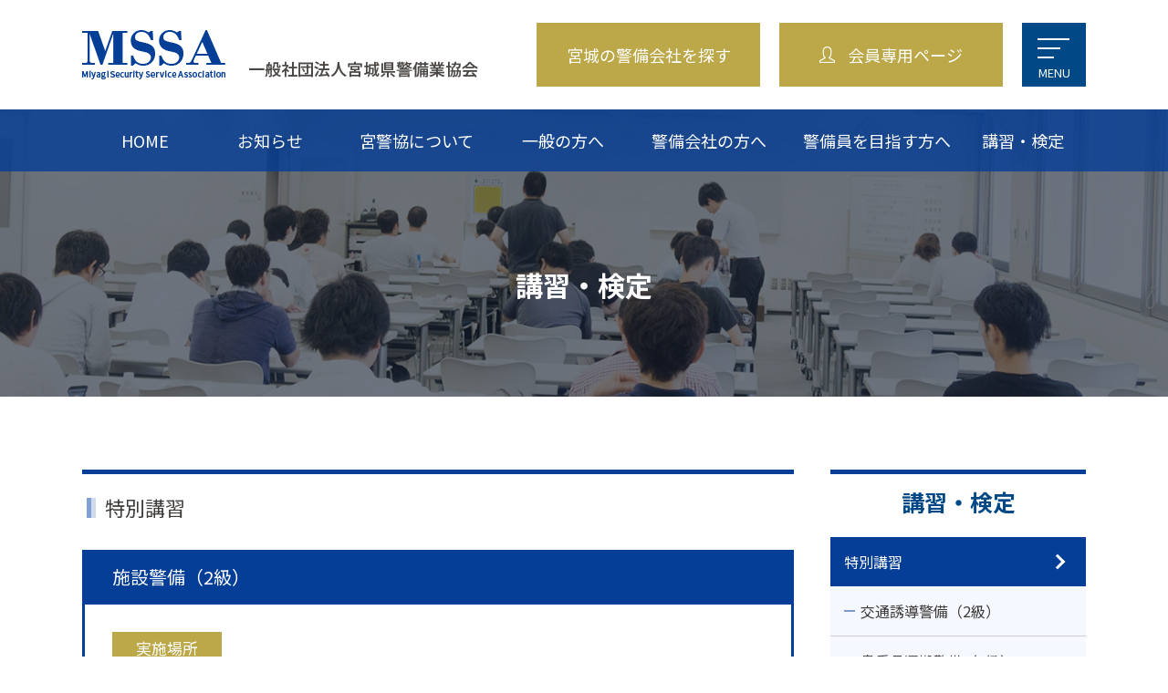

--- FILE ---
content_type: text/html; charset=UTF-8
request_url: https://www.mssa.jp/seminar/440/
body_size: 6697
content:
<!DOCTYPE html>
<html lang="ja">
<head>
<meta charset="utf-8">
<meta http-equiv="X-UA-Compatible" content="IE=edge">
<meta name="format-detection" content="telephone=no">
<meta name="viewport" content="width=device-width, initial-scale=1.0">

<meta name="description" content="警備員の講習・検定について、受付日程と実施日程を記載しています。内容は、警備員指導教育責任者講習、機械警備業務管理者講習、警備員検定、警備員検定合格者審査、特別講習、セキュリティープランナーの受付日程と、実施日程、各項目に詳細リンクがついているので、更に詳しく、実施場所や、受付人員、申込の流れ等を知ることができます。">
<meta name="keywords" content="">
<title>施設警備（2級）｜講習・検定｜一般社団法人宮城県警備業協会　MSSA</title>

<link href="//fonts.googleapis.com/css?family=Noto+Sans+JP:400,700&display=swap&subset=japanese" rel="stylesheet">


<meta name='robots' content='max-image-preview:large' />
<style id='wp-img-auto-sizes-contain-inline-css' type='text/css'>
img:is([sizes=auto i],[sizes^="auto," i]){contain-intrinsic-size:3000px 1500px}
/*# sourceURL=wp-img-auto-sizes-contain-inline-css */
</style>
<style id='classic-theme-styles-inline-css' type='text/css'>
/*! This file is auto-generated */
.wp-block-button__link{color:#fff;background-color:#32373c;border-radius:9999px;box-shadow:none;text-decoration:none;padding:calc(.667em + 2px) calc(1.333em + 2px);font-size:1.125em}.wp-block-file__button{background:#32373c;color:#fff;text-decoration:none}
/*# sourceURL=/wp-includes/css/classic-themes.min.css */
</style>
<link rel='stylesheet' id='my_common_css-css' href='https://www.mssa.jp/assets/css/common.css?ver=20251117024409' type='text/css' media='all' />
<script type="text/javascript" src="//code.jquery.com/jquery-3.7.1.min.js?ver=3.7.1" id="jquery-js"></script>
<script type="text/javascript" src="//code.jquery.com/jquery-migrate-3.4.1.min.js?ver=3.4.1" id="jquery-migrate-js"></script>

<meta property="og:title" content="施設警備（2級）">
<meta property="og:description" content="">
<meta property="og:type" content="article">
<meta property="og:url" content="https://www.mssa.jp/seminar/440/">
<meta property="og:image" content="https://www.mssa.jp/ogp.jpg">
<meta property="og:site_name" content="一般社団法人宮城県警備業協会　MSSA">
<meta name="twitter:card" content="summary_large_image">
<meta name="twitter:site" content="">
<meta property="og:locale" content="ja_JP">
    <link rel="stylesheet" id="my_stylesheet" href="https://www.mssa.jp/wp-content/themes/mssa/style.css?20251119040456" type="text/css" media="all" />


<!-- Google Tag Manager -->
<script>(function(w,d,s,l,i){w[l]=w[l]||[];w[l].push({'gtm.start':
new Date().getTime(),event:'gtm.js'});var f=d.getElementsByTagName(s)[0],
j=d.createElement(s),dl=l!='dataLayer'?'&l='+l:'';j.async=true;j.src=
'https://www.googletagmanager.com/gtm.js?id='+i+dl;f.parentNode.insertBefore(j,f);
})(window,document,'script','dataLayer','GTM-NCG9T4W');</script>
<!-- End Google Tag Manager -->
<style id='global-styles-inline-css' type='text/css'>
:root{--wp--preset--aspect-ratio--square: 1;--wp--preset--aspect-ratio--4-3: 4/3;--wp--preset--aspect-ratio--3-4: 3/4;--wp--preset--aspect-ratio--3-2: 3/2;--wp--preset--aspect-ratio--2-3: 2/3;--wp--preset--aspect-ratio--16-9: 16/9;--wp--preset--aspect-ratio--9-16: 9/16;--wp--preset--color--black: #000000;--wp--preset--color--cyan-bluish-gray: #abb8c3;--wp--preset--color--white: #ffffff;--wp--preset--color--pale-pink: #f78da7;--wp--preset--color--vivid-red: #cf2e2e;--wp--preset--color--luminous-vivid-orange: #ff6900;--wp--preset--color--luminous-vivid-amber: #fcb900;--wp--preset--color--light-green-cyan: #7bdcb5;--wp--preset--color--vivid-green-cyan: #00d084;--wp--preset--color--pale-cyan-blue: #8ed1fc;--wp--preset--color--vivid-cyan-blue: #0693e3;--wp--preset--color--vivid-purple: #9b51e0;--wp--preset--gradient--vivid-cyan-blue-to-vivid-purple: linear-gradient(135deg,rgb(6,147,227) 0%,rgb(155,81,224) 100%);--wp--preset--gradient--light-green-cyan-to-vivid-green-cyan: linear-gradient(135deg,rgb(122,220,180) 0%,rgb(0,208,130) 100%);--wp--preset--gradient--luminous-vivid-amber-to-luminous-vivid-orange: linear-gradient(135deg,rgb(252,185,0) 0%,rgb(255,105,0) 100%);--wp--preset--gradient--luminous-vivid-orange-to-vivid-red: linear-gradient(135deg,rgb(255,105,0) 0%,rgb(207,46,46) 100%);--wp--preset--gradient--very-light-gray-to-cyan-bluish-gray: linear-gradient(135deg,rgb(238,238,238) 0%,rgb(169,184,195) 100%);--wp--preset--gradient--cool-to-warm-spectrum: linear-gradient(135deg,rgb(74,234,220) 0%,rgb(151,120,209) 20%,rgb(207,42,186) 40%,rgb(238,44,130) 60%,rgb(251,105,98) 80%,rgb(254,248,76) 100%);--wp--preset--gradient--blush-light-purple: linear-gradient(135deg,rgb(255,206,236) 0%,rgb(152,150,240) 100%);--wp--preset--gradient--blush-bordeaux: linear-gradient(135deg,rgb(254,205,165) 0%,rgb(254,45,45) 50%,rgb(107,0,62) 100%);--wp--preset--gradient--luminous-dusk: linear-gradient(135deg,rgb(255,203,112) 0%,rgb(199,81,192) 50%,rgb(65,88,208) 100%);--wp--preset--gradient--pale-ocean: linear-gradient(135deg,rgb(255,245,203) 0%,rgb(182,227,212) 50%,rgb(51,167,181) 100%);--wp--preset--gradient--electric-grass: linear-gradient(135deg,rgb(202,248,128) 0%,rgb(113,206,126) 100%);--wp--preset--gradient--midnight: linear-gradient(135deg,rgb(2,3,129) 0%,rgb(40,116,252) 100%);--wp--preset--font-size--small: 13px;--wp--preset--font-size--medium: 20px;--wp--preset--font-size--large: 36px;--wp--preset--font-size--x-large: 42px;--wp--preset--spacing--20: 0.44rem;--wp--preset--spacing--30: 0.67rem;--wp--preset--spacing--40: 1rem;--wp--preset--spacing--50: 1.5rem;--wp--preset--spacing--60: 2.25rem;--wp--preset--spacing--70: 3.38rem;--wp--preset--spacing--80: 5.06rem;--wp--preset--shadow--natural: 6px 6px 9px rgba(0, 0, 0, 0.2);--wp--preset--shadow--deep: 12px 12px 50px rgba(0, 0, 0, 0.4);--wp--preset--shadow--sharp: 6px 6px 0px rgba(0, 0, 0, 0.2);--wp--preset--shadow--outlined: 6px 6px 0px -3px rgb(255, 255, 255), 6px 6px rgb(0, 0, 0);--wp--preset--shadow--crisp: 6px 6px 0px rgb(0, 0, 0);}:where(.is-layout-flex){gap: 0.5em;}:where(.is-layout-grid){gap: 0.5em;}body .is-layout-flex{display: flex;}.is-layout-flex{flex-wrap: wrap;align-items: center;}.is-layout-flex > :is(*, div){margin: 0;}body .is-layout-grid{display: grid;}.is-layout-grid > :is(*, div){margin: 0;}:where(.wp-block-columns.is-layout-flex){gap: 2em;}:where(.wp-block-columns.is-layout-grid){gap: 2em;}:where(.wp-block-post-template.is-layout-flex){gap: 1.25em;}:where(.wp-block-post-template.is-layout-grid){gap: 1.25em;}.has-black-color{color: var(--wp--preset--color--black) !important;}.has-cyan-bluish-gray-color{color: var(--wp--preset--color--cyan-bluish-gray) !important;}.has-white-color{color: var(--wp--preset--color--white) !important;}.has-pale-pink-color{color: var(--wp--preset--color--pale-pink) !important;}.has-vivid-red-color{color: var(--wp--preset--color--vivid-red) !important;}.has-luminous-vivid-orange-color{color: var(--wp--preset--color--luminous-vivid-orange) !important;}.has-luminous-vivid-amber-color{color: var(--wp--preset--color--luminous-vivid-amber) !important;}.has-light-green-cyan-color{color: var(--wp--preset--color--light-green-cyan) !important;}.has-vivid-green-cyan-color{color: var(--wp--preset--color--vivid-green-cyan) !important;}.has-pale-cyan-blue-color{color: var(--wp--preset--color--pale-cyan-blue) !important;}.has-vivid-cyan-blue-color{color: var(--wp--preset--color--vivid-cyan-blue) !important;}.has-vivid-purple-color{color: var(--wp--preset--color--vivid-purple) !important;}.has-black-background-color{background-color: var(--wp--preset--color--black) !important;}.has-cyan-bluish-gray-background-color{background-color: var(--wp--preset--color--cyan-bluish-gray) !important;}.has-white-background-color{background-color: var(--wp--preset--color--white) !important;}.has-pale-pink-background-color{background-color: var(--wp--preset--color--pale-pink) !important;}.has-vivid-red-background-color{background-color: var(--wp--preset--color--vivid-red) !important;}.has-luminous-vivid-orange-background-color{background-color: var(--wp--preset--color--luminous-vivid-orange) !important;}.has-luminous-vivid-amber-background-color{background-color: var(--wp--preset--color--luminous-vivid-amber) !important;}.has-light-green-cyan-background-color{background-color: var(--wp--preset--color--light-green-cyan) !important;}.has-vivid-green-cyan-background-color{background-color: var(--wp--preset--color--vivid-green-cyan) !important;}.has-pale-cyan-blue-background-color{background-color: var(--wp--preset--color--pale-cyan-blue) !important;}.has-vivid-cyan-blue-background-color{background-color: var(--wp--preset--color--vivid-cyan-blue) !important;}.has-vivid-purple-background-color{background-color: var(--wp--preset--color--vivid-purple) !important;}.has-black-border-color{border-color: var(--wp--preset--color--black) !important;}.has-cyan-bluish-gray-border-color{border-color: var(--wp--preset--color--cyan-bluish-gray) !important;}.has-white-border-color{border-color: var(--wp--preset--color--white) !important;}.has-pale-pink-border-color{border-color: var(--wp--preset--color--pale-pink) !important;}.has-vivid-red-border-color{border-color: var(--wp--preset--color--vivid-red) !important;}.has-luminous-vivid-orange-border-color{border-color: var(--wp--preset--color--luminous-vivid-orange) !important;}.has-luminous-vivid-amber-border-color{border-color: var(--wp--preset--color--luminous-vivid-amber) !important;}.has-light-green-cyan-border-color{border-color: var(--wp--preset--color--light-green-cyan) !important;}.has-vivid-green-cyan-border-color{border-color: var(--wp--preset--color--vivid-green-cyan) !important;}.has-pale-cyan-blue-border-color{border-color: var(--wp--preset--color--pale-cyan-blue) !important;}.has-vivid-cyan-blue-border-color{border-color: var(--wp--preset--color--vivid-cyan-blue) !important;}.has-vivid-purple-border-color{border-color: var(--wp--preset--color--vivid-purple) !important;}.has-vivid-cyan-blue-to-vivid-purple-gradient-background{background: var(--wp--preset--gradient--vivid-cyan-blue-to-vivid-purple) !important;}.has-light-green-cyan-to-vivid-green-cyan-gradient-background{background: var(--wp--preset--gradient--light-green-cyan-to-vivid-green-cyan) !important;}.has-luminous-vivid-amber-to-luminous-vivid-orange-gradient-background{background: var(--wp--preset--gradient--luminous-vivid-amber-to-luminous-vivid-orange) !important;}.has-luminous-vivid-orange-to-vivid-red-gradient-background{background: var(--wp--preset--gradient--luminous-vivid-orange-to-vivid-red) !important;}.has-very-light-gray-to-cyan-bluish-gray-gradient-background{background: var(--wp--preset--gradient--very-light-gray-to-cyan-bluish-gray) !important;}.has-cool-to-warm-spectrum-gradient-background{background: var(--wp--preset--gradient--cool-to-warm-spectrum) !important;}.has-blush-light-purple-gradient-background{background: var(--wp--preset--gradient--blush-light-purple) !important;}.has-blush-bordeaux-gradient-background{background: var(--wp--preset--gradient--blush-bordeaux) !important;}.has-luminous-dusk-gradient-background{background: var(--wp--preset--gradient--luminous-dusk) !important;}.has-pale-ocean-gradient-background{background: var(--wp--preset--gradient--pale-ocean) !important;}.has-electric-grass-gradient-background{background: var(--wp--preset--gradient--electric-grass) !important;}.has-midnight-gradient-background{background: var(--wp--preset--gradient--midnight) !important;}.has-small-font-size{font-size: var(--wp--preset--font-size--small) !important;}.has-medium-font-size{font-size: var(--wp--preset--font-size--medium) !important;}.has-large-font-size{font-size: var(--wp--preset--font-size--large) !important;}.has-x-large-font-size{font-size: var(--wp--preset--font-size--x-large) !important;}
/*# sourceURL=global-styles-inline-css */
</style>
</head>
<body ontouchstart="" class="wp-singular seminar-template-default single single-seminar postid-440 wp-theme-mssa">
<!-- Google Tag Manager (noscript) -->
<noscript><iframe src="https://www.googletagmanager.com/ns.html?id=GTM-NCG9T4W"
height="0" width="0" style="display:none;visibility:hidden"></iframe></noscript>
<!-- End Google Tag Manager (noscript) -->
<div id="wrap" class="seminar_lower">
	<header>
		<div class="inner">
			<div class="logo"><a href="/">
				<img src="/assets/img/common/logo_pc.png" alt="MSSA 一般社団法人宮城県警備協会" class="pc-only">
				<img src="/assets/img/common/logo_sp.png" alt="MSSA 一般社団法人宮城県警備協会" class="sp-only">
			</a></div>

			<div class="cmnMemberBtn btn_kamei">
					<a href="/kamei/"><span>宮城の警備会社を探す</span></a>
			</div>

			<div class="cmnMemberBtn">
				<a href="https://www.mssa.jp/mssa-members/" target="_blank"><span>会員専用ページ</span></a>
			</div>
			<div class="menuBtn">
				<a href="javascript:void(0);"><i></i><span>MENU</span></a>
			</div>
		</div>
		<nav id="gMenu">
			<div class="inner">
				<ul class="menuList">
					<li><a href="/">HOME</a></li>
					<li><a href="/oshirase/">お知らせ</a></li>
					<li><a href="/seminar/">講習・検定</a></li>
					<li class="haveMenu">
						<span>宮警協について</span>
						<ul class="subMenu">
							<li><a href="/about_us/">宮警協とは</a></li>
							<li><a href="/activity/">協会の活動・取組み</a></li>
							<li><a href="/youth/">青年部について</a></li>
							<li><a href="/schedule/">年間行事一覧</a></li>
							<li><a href="/kamei/">加盟業者一覧</a></li>
							<li><a href="/link/">リンク</a></li>
							<li><a href="/access/">交通アクセス</a></li>
						</ul>
					</li>
				</ul>
				<ul class="menuList">
					<li class="haveMenu">
						<span>一般の方へ</span>
						<ul class="subMenu">
							<li><a href="/type-patrol/">警備について知ろう</a></li>
							<li><a href="/self_defense/">護身教室のご案内</a></li>
							<li><a href="/disaster_relief/">警備業災害緊急支援隊について</a></li>
						</ul>
					</li>
					<li class="inquiry pc-only"><a href="/contact/">お問い合わせ</a></li>
				</ul>
				<ul class="menuList">
					<li class="haveMenu">
						<span>警備会社の方へ</span>
						<ul class="subMenu">
							<li><a href="/guide/">入会のご案内</a></li>
							<li><a href="/guard_career/">警備員の教育と資格</a></li>
							<li><a href="/seminar/">講習・検定</a></li>
							<li><a href="/shouhin/">斡旋商品一覧</a></li>
							<li><a href="/fee_optimization/">警備料金適正化等に関する<br>　研修会受講証交付会員紹介</a></li>
						</ul>
					</li>
				</ul>
				<ul class="menuList">
					<li class="haveMenu">
						<span>警備員を目指す方へ</span>
						<ul class="subMenu">
							<li><a href="/security_work/">警備の仕事について</a></li>
							<li><a href="/how_to/">警備員になるには？</a></li>
							<li><a href="/qa/">警備の仕事Q&amp;A</a></li>
						</ul>
					</li>
				</ul>
				<ul class="btnList sp-only">
					<li><a href="/kamei/">宮城の警備会社を探す</a></li>
					<li><a href="/access/">交通アクセス</a></li>
					<li><a href="/contact/">お問い合わせ</a></li>
				</ul>
			</div>
		</nav>
	</header>
	<div id="contents">
	<div id="pageTitle">
		<nav id="gNavi">
	<ul class="naviList">
		<li><a href="/">HOME</a></li>
		<li><a href="/oshirase/">お知らせ</a></li>
		<li class="haveMenu">
			<a href="javascript:void(0);">宮警協について</a>
			<div class="subMenu">
				<ul>
					<li><a href="/about_us/">宮警協とは</a></li>
					<li><a href="/activity/">協会の活動・取組み</a></li>
					<li><a href="/youth/">青年部について</a></li>
					<li><a href="/schedule/">年間行事一覧</a></li>
					<li><a href="/kamei/">加盟業者一覧</a></li>
					<li><a href="/link/">リンク</a></li>
					<li><a href="/access/">交通アクセス</a></li>
				</ul>
			</div>
		</li>
		<li class="haveMenu">
			<a href="javascript:void(0);">一般の方へ</a>
			<div class="subMenu">
				<ul>
					<li><a href="/type-patrol/">警備について知ろう</a></li>
					<li><a href="/self_defense/">護身教室のご案内</a></li>
					<li><a href="/disaster_relief/">警備業災害緊急支援隊について</a></li>
					<li><a href="/contact/">お問い合わせ</a></li>
				</ul>
			</div>
		</li>
		<li class="haveMenu">
			<a href="javascript:void(0);">警備会社の方へ</a>
			<div class="subMenu">
				<ul>
					<li><a href="/guide/">入会のご案内</a></li>
					<li><a href="/guard_career/">警備員の教育と資格</a></li>
					<li><a href="/seminar/">講習・検定</a></li>
					<li><a href="/shouhin/">斡旋商品一覧</a></li>
					<li><a href="/fee_optimization/">警備料金適正化等に関する<br>研修会受講証交付会員紹介</a></li>
					<li><a href="/contact/">お問い合わせ</a></li>
				</ul>
			</div>
		</li>
		<li class="haveMenu">
			<a href="javascript:void(0);">警備員を目指す方へ</a>
			<div class="subMenu">
				<ul>
					<li><a href="/security_work/">警備の仕事について</a></li>
					<li><a href="/how_to/">警備員になるには？</a></li>
					<li><a href="/qa/">警備の仕事Q&amp;A</a></li>
					<li><a href="/contact/">お問い合わせ</a></li>
				</ul>
			</div>
		</li>
		<li><a href="/seminar/">講習・検定</a></li>
	</ul>
</nav>
		<h1>講習・検定</h1>
	</div>
	<div id="haveSidebar">
		<main id="conts">
						<section class="seminar_sec">
								<h2 class="seminar_sec__title headLine06">特別講習</h2>
												<section class="detail_sec">
					<h3 class="detail_sec__title01">施設警備（2級）</h3>
										<dl class="detail_sec__info">
												<dt>実施場所</dt>
						<dd>【特別講習・事前講習】東松島市大塩字中沢26-1（東松島市大塩市民センター）<br>【教養セミナー】仙台市泉区天神沢一丁目4-11（一般社団法人宮城県警備業協会 2階教育研修センター）</dd>
																	</dl>
					




<section class="detail_sec__child">
	<h4 class="detail_sec__title02 headLine01">開催日</h4>
	<table class="detail_sec__pc-table cmnTable02 pc-only short-table">
		<thead>
			<tr>
				<th colspan="2">開催</th>
				<th>事前受付期間</th>
							</tr>
		</thead>
		<tbody>
						<tr>
				<td>教養セミナー</td>				<td>6月23日(月)</td>
				<td><span class="text__accent__01">受付を終了しました。</span></td>
							</tr>
						<tr>
				<td>事前講習</td>				<td>6月28日(土)・29日(日)</td>
				<td><span class="text__accent__01">受付を終了しました。</span></td>
							</tr>
						<tr>
				<td>特別講習</td>				<td>7月5日(土)・6日(日)</td>
				<td><span class="text__accent__01">受付を終了しました。</span></td>
							</tr>
					</tbody>
	</table>
	<div class="sp-only">
				<p class="detail_sec__title03">教養セミナー</p>		<dl class="detail_sec__sp-table">
			<dt>開催</dt>
			<dd>6月23日(月)</dd>			<dt>事前受付期間</dt>
			<dd><span class="text__accent__01">受付を終了しました。</span></dd>					</dl>
				<p class="detail_sec__title03">事前講習</p>		<dl class="detail_sec__sp-table">
			<dt>開催</dt>
			<dd>6月28日(土)・29日(日)</dd>			<dt>事前受付期間</dt>
			<dd><span class="text__accent__01">受付を終了しました。</span></dd>					</dl>
				<p class="detail_sec__title03">特別講習</p>		<dl class="detail_sec__sp-table">
			<dt>開催</dt>
			<dd>7月5日(土)・6日(日)</dd>			<dt>事前受付期間</dt>
			<dd><span class="text__accent__01">受付を終了しました。</span></dd>					</dl>
			</div>
</section>








										<section class="detail_sec__child class_textarea">
						<p>令和7年7月の「施設警備（2級）特別講習」について、ご案内資料を参照の上、申込みをお願いいたします。</p>
<h4 class="detail_sec__title02 headLine01">特別講習について</h4>
<p>▼新規受講者<br />
<a href="https://www.mssa.jp/wp-content/uploads/2021/01/250705_shisetsu2_shinki_annai.pdf" target="_blank" class="btn">施設警備（2級）特別講習新規受講案内（PDF）</a></p>
<p><a href="https://www.mssa.jp/wp-content/uploads/2021/01/250705_shisetsu2_shinki_moushikomi.docx" target="_blank"  class="btn">施設警備（2級）受講申込書、所属証明書</a></p>
<p>▼再講習者<br />
<a href="https://www.mssa.jp/wp-content/uploads/2021/01/250705_shisetsu2_sai_annai.pdf" target="_blank" class="btn">施設警備（2級）特別講習再講習受講案内（PDF）</a></p>
<p><a href="https://www.mssa.jp/wp-content/uploads/2021/01/250705_shisetsu2_sai_moushikomi.docx" class="btn">施設警備（2級）再講習申込書</a></p>
<h4 class="detail_sec__title02 headLine01">事前講習・教養セミナーについて</h4>
<p>施設警備（2級）特別講習受講者向けに、事前講習・教養セミナーを開催いたします。<br />
講習概要と実施内容、募集要項については下記より資料をダウンロードしてご確認ください。</p>
<p><a href="https://www.mssa.jp/wp-content/uploads/2021/01/250705_shisetsu2_jizen_annai.pdf" class="btn" target="_blank" >事前講習・教養セミナーのご案内・申込用紙</a></p>
<p>なお問題集は、全国警備業協会のECサイトからお申込みください。<br />
<a href="https://shop-ajssa.com/" class="btn" target="_blank" >全国警備業協会ECサイト</a></p>
					</section>
																								</section>
							</section>
					</main>
		<aside id="sideBar">
	<h3 class="sideBarTtl">講習・検定</h3>
		<ul class="catList02">
				<li>
			<a href="/seminar/special_course/">特別講習</a>
						<ul>
								<li><a href="https://www.mssa.jp/seminar/5974/">交通誘導警備（2級）</a></li>
								<li><a href="https://www.mssa.jp/seminar/107/">貴重品運搬警備（2級）</a></li>
								<li><a href="https://www.mssa.jp/seminar/104/">施設警備（1級）</a></li>
								<li><a href="https://www.mssa.jp/seminar/440/">施設警備（2級）</a></li>
								<li><a href="https://www.mssa.jp/seminar/1373/">警備員になろうとする者の講習</a></li>
							</ul>
					</li>
				<li>
			<a href="/seminar/director/">警備員指導教育責任者講習</a>
					</li>
				<li>
			<a href="/seminar/machine_security/">機械警備業務管理者講習</a>
					</li>
			</ul>

	<ul class="btnList">
		<li class="cmnLinkBtn01 yellowBtn">
			<a href="/assets/resources/tokubetsukousyu_jukou_chuijikou.pdf" target="_blank">特別講習受講上の注意事項（PDF）</a>
		</li>
		<li class="cmnLinkBtn01 yellowBtn">
			<a href="/assets/resources/tokubetsukousyu_jukou_youryou.pdf" target="_blank">特別講習受講要領（PDF）</a>
		</li>
	</ul>

	</aside>
	</div>
	</div>
	<footer>
		<div class="inner">
			<div class="infoBox">
				<div class="logo">
					<a href="/"><img src="/assets/img/common/logo_pc.png" alt="MSSA 一般社団法人宮城県警備協会"></a>
				</div>
				<address>
					<p>〒981-3105　宮城県仙台市泉区天神沢1-4-11<br>
					TEL：022-371-0310　FAX：022-773-6466</p>
				</address>
				<ul class="linkList">
					<li><a href="/access/">交通アクセス</a></li>
					<li><a href="/contact/">お問い合わせ</a></li>
				</ul>
			</div>
			<div class="cmnMemberBtn">
				<a href="http://one-clue.xsrv.jp/mssa-members/" target="_blank"><span>会員専用ページ</span></a>
			</div>
		</div>
		<div class="copyright">
			<p><small>Copyright &copy; Miyagi Security Service AssociationAll Rights Reserved.</small></p>
		</div>
	</footer>
	<script type="speculationrules">
{"prefetch":[{"source":"document","where":{"and":[{"href_matches":"/*"},{"not":{"href_matches":["/wp-*.php","/wp-admin/*","/wp-content/uploads/*","/wp-content/*","/wp-content/plugins/*","/wp-content/themes/mssa/*","/*\\?(.+)"]}},{"not":{"selector_matches":"a[rel~=\"nofollow\"]"}},{"not":{"selector_matches":".no-prefetch, .no-prefetch a"}}]},"eagerness":"conservative"}]}
</script>
<script type="text/javascript" src="https://www.mssa.jp/assets/js/common.js?ver=20240404040049" id="my_common_js-js"></script>
<script type="text/javascript" src="https://www.mssa.jp/wp-content/themes/mssa/js/script.js?ver=20240404043051" id="my_script-js"></script>
</div>
</body>
</html>


--- FILE ---
content_type: text/css
request_url: https://www.mssa.jp/assets/css/common.css?ver=20251117024409
body_size: 29766
content:
@charset "UTF-8";
#wrap.guard_career .education, #wrap.guard_career .qualification, #wrap.security_work .wag, #wrap.how_to .wq {
  position: relative;
  padding-top: 75px; }
  #wrap.guard_career .education:before, #wrap.guard_career .qualification:before, #wrap.security_work .wag:before, #wrap.how_to .wq:before {
    content: "";
    display: block;
    position: absolute;
    width: 295px;
    height: 295px;
    top: 0;
    left: 50%;
    background-color: #f5f8fa;
    -webkit-transform: translateX(-50%);
            transform: translateX(-50%);
    z-index: -1; }
  @media screen and (max-width: 767px) {
    #wrap.guard_career .education, #wrap.guard_career .qualification, #wrap.security_work .wag, #wrap.how_to .wq {
      padding-top: 35px; }
      #wrap.guard_career .education:before, #wrap.guard_career .qualification:before, #wrap.security_work .wag:before, #wrap.how_to .wq:before {
        width: 85px;
        height: 85px;
        left: -10px;
        -webkit-transform: none;
                transform: none; } }

/* =========================================================
	Reset
========================================================= */
abbr, address, article, aside, audio, b, blockquote, body, button, caption, cite, code, dd, del, dfn, dialog, div, dl, dt, em, fieldset, figure, footer, form, h1, h2, h3, h4, h5, h6, header, hgroup, html, i, iframe, img, ins, kbd, label, legend, li, mark, menu, nav, object, ol, p, pre, q, samp, section, small, span, strong, sub, sup, table, tbody, td, tfoot, th, thead, time, tr, ul, var, video {
  margin: 0;
  padding: 0;
  border: 0;
  outline: 0;
  font-size: 1em; }

html {
  font-size: 62.5%; }

h1, h2, h3, h4, h5, h6 {
  font-weight: bold; }

input, option, select, table, textarea {
  line-height: 1.1; }

ol, ul {
  list-style: none; }

blockquote, q {
  quotes: none; }

fieldset {
  min-width: 100%;
  width: 100%;
  display: table; }

button {
  margin: 0;
  padding: 0;
  border: none;
  background: none;
  cursor: pointer; }

:focus {
  outline: 0; }

ins {
  text-decoration: none; }

del {
  text-decoration: line-through; }

img {
  vertical-align: top;
  max-width: 100%;
  height: auto; }

*, *:before, *:after {
  -webkit-box-sizing: border-box;
          box-sizing: border-box; }

/* =========================================================
	Base Setting
========================================================= */
body, button, h1, h2, h3, h4, h5, h6, input, option, select, table, textarea {
  color: #3F3C3A;
  font-family: 'Noto Sans JP','メイリオ',Meiryo,'ヒラギノ角ゴ Pro W3','Hiragino Kaku Gothic Pro','ＭＳ Ｐゴシック','MS PGothic',sans-serif;
  line-height: 1; }

body {
  font-size: 1.6rem; }

a:link, a:visited {
  color: #3F3C3A;
  text-decoration: none; }

a:hover, a:active {
  color: #3F3C3A;
  text-decoration: underline; }

.clearfix:after {
  content: "";
  display: block;
  clear: both; }

@media (min-width: 768px) {
  .sp-only {
    display: none !important; }
  .opacity a {
    -webkit-transition: .2s ease-in;
    transition: .2s ease-in; }
    .opacity a:hover {
      opacity: 0.7; } }

@media screen and (max-width: 767px) {
  .pc-only {
    display: none !important; } }

/* =========================================================
	Common Layout
========================================================= */
@media (min-width: 768px) {
  #wrap {
    min-width: 1100px; } }

/* Header
--------------------------------------------------------- */
header {
  position: relative; }
  header > .inner {
    display: -webkit-box;
    display: -webkit-flex;
    display: -ms-flexbox;
    display: flex;
    -webkit-box-align: center;
    -webkit-align-items: center;
        -ms-flex-align: center;
            align-items: center;
    width: 1100px;
    margin: 0 auto;
    padding: 25px 0; }
    header > .inner .cmnMemberBtn {
      margin-left: 330px; }
    header > .inner .menuBtn {
      margin-left: 21px; }
      header > .inner .menuBtn a {
        display: block;
        -webkit-box-sizing: border-box;
                box-sizing: border-box;
        width: 70px;
        height: 70px;
        background: #004986;
        border: 2px solid #004986;
        overflow: hidden;
        position: relative;
        z-index: 1; }
        header > .inner .menuBtn a i {
          display: block;
          width: 25px;
          height: 2px;
          background: #FFF;
          position: relative;
          top: 25px;
          left: 15px;
          -webkit-transition: background 0.5s;
          transition: background 0.5s;
          -webkit-transform: rotate(0deg);
                  transform: rotate(0deg);
          -webkit-transition: all 0.3s;
          transition: all 0.3s; }
          header > .inner .menuBtn a i:before, header > .inner .menuBtn a i:after {
            content: "";
            display: block;
            height: 2px;
            background: #FFF;
            position: absolute;
            -webkit-transform: rotate(0deg);
                    transform: rotate(0deg);
            -webkit-transition: all 0.2s;
            transition: all 0.2s; }
          header > .inner .menuBtn a i:before {
            width: 35px;
            -webkit-transform: translateY(-10px);
                    transform: translateY(-10px); }
          header > .inner .menuBtn a i:after {
            width: 18px;
            -webkit-transform: translateY(10px);
                    transform: translateY(10px); }
        header > .inner .menuBtn a span {
          display: block;
          color: #FFF;
          font-size: 1.3rem;
          text-align: center;
          position: relative;
          top: 44px; }
  header.menu-open {
    background: rgba(11, 24, 45, 0.95); }
    header.menu-open > .inner .menuBtn a i {
      background: #004986;
      top: 32px; }
      header.menu-open > .inner .menuBtn a i:before {
        -webkit-transform: rotate(-45deg) translateY(0px);
                transform: rotate(-45deg) translateY(0px); }
      header.menu-open > .inner .menuBtn a i:after {
        width: 35px;
        -webkit-transform: rotate(45deg) translateY(0px);
                transform: rotate(45deg) translateY(0px); }
    header.menu-open > .inner .menuBtn a span {
      display: none; }

@media (min-width: 768px) {
  header .inner .menuBtn a {
    -webkit-transition: all .2s;
    transition: all .2s; }
    header .inner .menuBtn a span {
      -webkit-transition: all .2s;
      transition: all .2s; }
    header .inner .menuBtn a:hover {
      background: #FFF;
      text-decoration: none; }
      header .inner .menuBtn a:hover i, header .inner .menuBtn a:hover i:before, header .inner .menuBtn a:hover i:after {
        background: #004986; }
      header .inner .menuBtn a:hover span {
        color: #004986; }
  header.menu-open .inner .menuBtn a {
    -webkit-transition: none;
    transition: none; }
    header.menu-open .inner .menuBtn a i {
      -webkit-transition: none;
      transition: none; }
    header.menu-open .inner .menuBtn a:hover i {
      background: #FFF; } }

@media screen and (max-width: 767px) {
  header {
    width: 100%;
    height: 65px;
    background: #FFF;
    position: fixed;
    z-index: 999; }
    header .inner {
      width: 100%;
      -webkit-box-sizing: border-box;
              box-sizing: border-box;
      padding: 12px 10px; }
      header .inner .logo {
        margin-right: auto; }
        header .inner .logo img {
          width: 126px; }
      header .inner .cmnMemberBtn {
        margin-left: 0; }
        header .inner .cmnMemberBtn a {
          height: 40px; }
      header .inner .menuBtn {
        width: 40px;
        margin-left: 2px; }
        header .inner .menuBtn a {
          width: auto;
          height: 40px; }
          header .inner .menuBtn a i {
            width: 12px;
            height: 1px;
            top: 11px;
            left: 8px; }
            header .inner .menuBtn a i:before, header .inner .menuBtn a i:after {
              height: 1px; }
            header .inner .menuBtn a i:before {
              width: 18px;
              -webkit-transform: translateY(-6px);
                      transform: translateY(-6px); }
            header .inner .menuBtn a i:after {
              width: 9px;
              -webkit-transform: translateY(6px);
                      transform: translateY(6px); }
          header .inner .menuBtn a span {
            font-size: 1.0rem;
            top: 22px; }
    header.menu-open > .inner .menuBtn a i {
      top: 19px;
      left: 9px; }
      header.menu-open > .inner .menuBtn a i:before, header.menu-open > .inner .menuBtn a i:after {
        width: 18px;
        height: 2px; } }

/* Global Menu
--------------------------------------------------------- */
#gMenu {
  display: none;
  width: 100%;
  background: rgba(11, 24, 45, 0.95);
  position: absolute;
  top: 100%;
  left: 0;
  z-index: 99; }
  #gMenu .inner {
    width: 1100px;
    margin: 0 auto;
    padding: 50px 0 100px;
    overflow: hidden; }
    #gMenu .inner .menuList {
      float: left;
      width: 25%; }
      #gMenu .inner .menuList > li + li {
        margin-top: 25px; }
      #gMenu .inner .menuList > li.inquiry {
        margin-top: 65px; }
      #gMenu .inner .menuList > li a, #gMenu .inner .menuList > li span {
        color: #FFF;
        font-size: 2.0rem;
        text-decoration: none; }
      #gMenu .inner .menuList > li a:hover {
        text-decoration: underline; }
      #gMenu .inner .menuList > li .subMenu {
        margin-top: 30px;
        padding-left: 12px; }
        #gMenu .inner .menuList > li .subMenu li + li {
          margin-top: 20px; }
        #gMenu .inner .menuList > li .subMenu li a {
          font-size: 1.7rem; }
          #gMenu .inner .menuList > li .subMenu li a:before {
            content: "";
            display: inline-block;
            width: 8px;
            height: 1px;
            margin-right: 10px;
            background: #BCA849;
            vertical-align: middle; }

@media screen and (max-width: 767px) {
  #gMenu {
    min-height: 100vh;
    position: fixed;
    top: 65px;
    z-index: 9999; }
    #gMenu .inner {
      width: auto;
      padding: 0;
      overflow-y: scroll;
      -webkit-overflow-scrolling: touch; }
      #gMenu .inner .menuList {
        float: none;
        width: auto; }
        #gMenu .inner .menuList:first-child {
          border-top: 1px solid #828A97; }
        #gMenu .inner .menuList > li {
          border-bottom: 1px solid #828A97; }
          #gMenu .inner .menuList > li + li {
            margin-top: 0; }
          #gMenu .inner .menuList > li a, #gMenu .inner .menuList > li span {
            display: block;
            padding: 14px 12px;
            font-size: 1.7rem;
            position: relative; }
            #gMenu .inner .menuList > li a:after, #gMenu .inner .menuList > li span:after {
              content: "";
              display: block;
              width: 8px;
              height: 9px;
              background: url(../img/common/icon_menu01.png) no-repeat;
              background-size: 8px 9px;
              position: absolute;
              top: 50%;
              right: 10px;
              margin-top: -5px; }
          #gMenu .inner .menuList > li.haveMenu > span:after {
            width: 9px;
            background: url(../img/common/icon_menu02.png) no-repeat;
            background-size: 9px 9px; }
          #gMenu .inner .menuList > li.haveMenu.open > span:after {
            width: 9px;
            height: 1px;
            background: url(../img/common/icon_menu02_active.png) no-repeat;
            background-size: 9px 1px;
            margin-top: -1px; }
          #gMenu .inner .menuList > li .subMenu {
            display: none;
            margin-top: 0;
            padding-left: 0; }
            #gMenu .inner .menuList > li .subMenu li {
              background: rgba(211, 230, 246, 0.1);
              border-top: 1px solid #828A97; }
              #gMenu .inner .menuList > li .subMenu li + li {
                margin-top: 0; }
              #gMenu .inner .menuList > li .subMenu li a:before {
                width: 10px;
                margin-right: 6px; }
      #gMenu .inner .btnList {
        margin-top: 45px;
        padding: 0 45px 50px; }
        #gMenu .inner .btnList li + li {
          margin-top: 20px; }
        #gMenu .inner .btnList li a {
          display: block;
          padding: 14px 0;
          background: #BCA849;
          color: #FFF;
          font-size: 1.6rem;
          text-align: center;
          text-decoration: none; } }

/* Global Navi
--------------------------------------------------------- */
#gNavi {
  width: 100%;
  height: 68px;
  background: rgba(5, 62, 150, 0.8);
  position: absolute; }
  #gNavi .naviList {
    display: -webkit-box;
    display: -webkit-flex;
    display: -ms-flexbox;
    display: flex;
    width: 1100px;
    margin: 0 auto; }
    #gNavi .naviList > li:nth-child(1), #gNavi .naviList > li:nth-child(2), #gNavi .naviList > li:nth-child(4),#gNavi .naviList > li:nth-child(7) {
      -webkit-box-flex: 1.5;
      -webkit-flex: 1.5;
          -ms-flex: 1.5;
              flex: 1.5; }
    #gNavi .naviList > li:nth-child(3), #gNavi .naviList > li:nth-child(5), #gNavi .naviList > li:nth-child(6) {
      -webkit-box-flex: 2;
      -webkit-flex: 2;
          -ms-flex: 2;
              flex: 2; }
    #gNavi .naviList > li > a {
      display: block;
      padding: 25px 0;
      color: #FFF;
      font-size: 1.8rem;
      text-align: center;
      text-decoration: none;
      position: relative; }
    #gNavi .naviList > li.haveMenu:hover > a:after {
      max-height: 9999px;
      opacity: 1; }
    #gNavi .naviList > li.haveMenu:hover .subMenu {
      max-height: 9999px;
      opacity: 1; }
    #gNavi .naviList > li.haveMenu a:after {
      content: "";
      display: block;
      width: 12px;
      height: 12px;
      background: url(../img/common/icon_gnavi02.png) no-repeat;
      position: absolute;
      bottom: 0;
      left: 50%;
      margin-left: -6px;
      opacity: 0;
      max-height: 0;
      -webkit-transition: all .2s ease-in;
      transition: all .2s ease-in; }
    #gNavi .naviList > li .subMenu {
      width: 100%;
      background: #F2F5F7;
      -webkit-box-shadow: 0 2px 2px rgba(0, 0, 0, 0.15);
      box-shadow: 0 2px 2px rgba(0, 0, 0, 0.15);
      position: absolute;
      top: 100%;
      left: 0;
      z-index: 99;
      -webkit-transition: all .2s ease-in;
      transition: all .2s ease-in;
      max-height: 0;
      opacity: 0;
      overflow: hidden; }
      #gNavi .naviList > li .subMenu ul {
        display: -webkit-box;
        display: -webkit-flex;
        display: -ms-flexbox;
        display: flex;
        width: 1070px;
        margin: 0 auto;
        padding: 24px 0 24px 30px; }
        #gNavi .naviList > li .subMenu ul li {
          margin-left: 35px;
          padding-left: 13px;
          background: url(../img/common/icon_gnavi01.png) no-repeat 0 5px; }
          #gNavi .naviList > li .subMenu ul li:first-child {
            margin-left: 0; }
          #gNavi .naviList > li .subMenu ul li a {
            font-size: 1.7rem;
            text-decoration: none; }
            #gNavi .naviList > li .subMenu ul li a:hover {
              text-decoration: underline; }

@media screen and (max-width: 767px) {
  #gNavi {
    display: none; } }

/* Main Visual
--------------------------------------------------------- */
#mainVisual {
  min-width: 1100px;
  height: 733px;
  background: url(../img/home/bg_mainvisual02_pc.jpg) no-repeat center;
  background-size: cover;
  position: relative; }
  #mainVisual .catch {
    padding-top: 160px;
    text-align: center; }
  #mainVisual #gNavi {
    left: 0;
    bottom: 15px; }

@media screen and (max-width: 767px) {
  #mainVisual {
    min-width: 0;
    height: 78.5vw;
    background: url(../img/home/bg_mainvisual02_sp.jpg) no-repeat center;
    background-size: cover; }
    #mainVisual .catch {
      padding: 16vw 15px 0; } }

/* Page Title
--------------------------------------------------------- */
#pageTitle {
  height: 315px;
  padding-top: 68px;
  position: relative; }
  #pageTitle #gNavi {
    top: 0;
    left: 0; }
  #pageTitle h1 {
    display: -webkit-box;
    display: -webkit-flex;
    display: -ms-flexbox;
    display: flex;
    -webkit-box-align: center;
    -webkit-align-items: center;
        -ms-flex-align: center;
            align-items: center;
    -webkit-box-pack: center;
    -webkit-justify-content: center;
        -ms-flex-pack: center;
            justify-content: center;
    width: 1100px;
    height: 247px;
    margin: 0 auto;
    color: #FFF;
    font-size: 3.0rem;
    font-weight: bold;
    line-height: 1.6; }

@media screen and (max-width: 767px) {
  #pageTitle {
    height: 39.5vw;
    padding-top: 0; }
    #pageTitle h1 {
      width: auto;
      height: 39.5vw;
      padding: 0 10px;
      font-size: 2.2rem; } }

/* Contents
--------------------------------------------------------- */
#conts {
  display: block;
  padding-top: 80px; }
  #conts p {
    font-size: 1.6rem;
    line-height: 2; }
  #conts .conts__inner {
    width: 1100px;
    margin: 0 auto; }
    #conts .conts__inner02 {
      background-color: #f5f8fa; }
  #conts .bgGray {
    background: #F5F8FA; }

#haveSidebar {
  display: -webkit-box;
  display: -webkit-flex;
  display: -ms-flexbox;
  display: flex;
  width: 1100px;
  margin: 0 auto;
  padding-top: 80px; }
  #haveSidebar #conts {
    width: 780px;
    padding-top: 0; }

@media screen and (max-width: 767px) {
  #contents {
    padding-top: 65px; }
  #conts {
    width: auto;
    padding: 30px 10px 0; }
    #conts p {
      line-height: 1.8; }
    #conts .conts__inner {
      width: auto; }
      #conts .conts__inner02 {
        margin-left: -10px;
        margin-right: -10px;
        padding-left: 10px;
        padding-right: 10px; }
  #haveSidebar {
    -webkit-flex-wrap: wrap;
        -ms-flex-wrap: wrap;
            flex-wrap: wrap;
    width: auto;
    padding-top: 30px; }
    #haveSidebar #conts {
      -webkit-box-ordinal-group: 3;
      -webkit-order: 2;
          -ms-flex-order: 2;
              order: 2;
      width: 100%;
      padding-top: 40px; } }

/* Side Bar
--------------------------------------------------------- */
#sideBar {
  width: 280px;
  margin-left: auto; }
  #sideBar .sideBarTtl {
    padding-top: 18px;
    border-top: 5px solid #053E96;
    color: #004986;
    font-size: 2.5rem;
    font-weight: bold;
    text-align: center; }
  #sideBar .catList {
    margin-top: 25px;
    border-top: 1px solid #CECCCC; }
    #sideBar .catList li {
      border-bottom: 1px solid #CECCCC; }
      #sideBar .catList li a {
        display: block;
        padding: 18px 20px 20px; }
  #sideBar .catList02 {
    margin-top: 25px; }
    #sideBar .catList02 a {
      display: block;
      line-height: 1.5; }
    #sideBar .catList02 > li {
      border-top: 1px solid #fff; }
      #sideBar .catList02 > li > a {
        position: relative;
        padding: 15px 45px 15px 15px;
        background-color: #053e96;
        color: #fff; }
        #sideBar .catList02 > li > a:after {
          content: "";
          position: absolute;
          display: block;
          width: 12px;
          height: 12px;
          top: 50%;
          right: 25px;
          border-top: 3px solid #fff;
          border-right: 3px solid #fff;
          -webkit-transform: translateY(-50%) rotate(45deg);
                  transform: translateY(-50%) rotate(45deg); }
      #sideBar .catList02 > li > ul > li + li {
        border-top: 1px solid #ccc; }
      #sideBar .catList02 > li > ul > li > a {
        position: relative;
        padding: 15px 10px 15px 33px;
        background-color: #f5f9ff; }
        #sideBar .catList02 > li > ul > li > a:before {
          content: "";
          position: absolute;
          display: block;
          width: 12px;
          height: 1px;
          left: 15px;
          top: 50%;
          background-color: #053e96;
          -webkit-transform: translateY(-50%);
                  transform: translateY(-50%); }
  #sideBar .btnList {
    display: -webkit-box;
    display: -webkit-flex;
    display: -ms-flexbox;
    display: flex;
    -webkit-flex-wrap: wrap;
        -ms-flex-wrap: wrap;
            flex-wrap: wrap; }
  #sideBar .btnList li {
    width: 300px;
    margin-top: 10px; }


@media screen and (max-width: 767px) {
  #sideBar {
    -webkit-box-ordinal-group: 2;
    -webkit-order: 1;
        -ms-flex-order: 1;
            order: 1;
    width: 100%;
    padding: 0 10px; }
    #sideBar .sideBarTtl {
      padding: 12px 0;
      background: #053E96;
      border-top: none;
      color: #FFF;
      font-size: 2.0rem; }
    #sideBar .catList {
      margin-top: 0; }
      #sideBar .catList li a {
        padding: 15px 0;
        font-size: 1.7rem;
        text-align: center; }
    #sideBar .catList02 {
      margin-top: 0; }
      #sideBar .catList02 a {
        font-size: 1.7rem; }
    #sideBar .btnList {
      display: block;
      margin-top: 10px; }
    #sideBar .btnList li {
      width: 100%; }
    #sideBar .btnList li + li {
      margin-top: 10px !important; }
    #sideBar .btnList a {
      font-size: 1.7rem; }
    #sideBar .btnList li:nth-child(even) {
      margin-left: 0; }
  }

/* Footer
--------------------------------------------------------- */
footer {
  margin-top: 135px;
  border-top: 1px solid #CECCCC; }
  footer .inner {
    display: -webkit-box;
    display: -webkit-flex;
    display: -ms-flexbox;
    display: flex;
    width: 1100px;
    margin: 0 auto;
    padding: 45px 0; }
    footer .inner .infoBox {
      margin-right: auto; }
      footer .inner .infoBox address {
        margin-top: 10px; }
        footer .inner .infoBox address p {
          font-size: 1.6rem;
          font-style: normal;
          line-height: 1.8; }
      footer .inner .infoBox .linkList {
        margin-top: 30px; }
        footer .inner .infoBox .linkList li {
          display: inline-block;
          margin-right: 12px;
          padding-left: 22px;
          background: url(../img/common/icon_arrow01.png) no-repeat 0 7px;
          font-size: 1.6rem;
          line-height: 1.8; }
          footer .inner .infoBox .linkList li a {
            text-decoration: none; }
            footer .inner .infoBox .linkList li a:hover {
              text-decoration: underline; }
  footer .copyright {
    padding: 15px 0;
    background: #053E96; }
    footer .copyright p {
      width: 1100px;
      margin: 0 auto;
      color: #FFF;
      font-size: 1.5rem;
      text-align: right; }

@media screen and (max-width: 767px) {
  footer {
    margin-top: 55px; }
    footer .inner {
      width: 100%;
      -webkit-box-sizing: border-box;
              box-sizing: border-box;
      padding: 20px 10px 22px;
      position: relative; }
      footer .inner .infoBox .logo img {
        width: 217px; }
      footer .inner .infoBox address p {
        font-size: 1.2rem; }
      footer .inner .infoBox .linkList {
        margin-top: 25px; }
        footer .inner .infoBox .linkList li {
          margin-right: 8px;
          padding-left: 14px;
          background-size: 10px 12px;
          background-position: 0 5px;
          font-size: 1.2rem; }
      footer .inner .cmnMemberBtn {
        position: absolute;
        bottom: 22px;
        right: 10px; }
    footer .copyright {
      padding: 8px 0; }
      footer .copyright p {
        width: 100%;
        font-size: 1.0rem;
        text-align: center; } }

/* =========================================================
	Common Style
========================================================= */
/* Headline
--------------------------------------------------------- */
#conts .headLine01 {
  padding-left: 22px;
  background: url(../img/common/bg_headline01.png) repeat-y left 0;
  font-size: 1.9rem;
  line-height: 2.0;
  position: relative; }

#conts .headLine02 {
  position: relative;
  padding-bottom: 25px;
  margin-bottom: 35px; }
  #conts .headLine02 > * {
    display: block; }
  #conts .headLine02__ja {
    margin-top: 10px;
    font-size: 2.5rem;
    line-height: 1.8; }
  #conts .headLine02:after {
    content: "";
    display: block;
    position: absolute;
    width: 70px;
    height: 3px;
    left: 0;
    bottom: 0;
    background-color: #a8c0d1; }

#conts .headLine03 {
  position: relative;
  padding-top: 17px;
  padding-bottom: 17px;
  margin-bottom: 40px;
  border-top: 3px solid #053e96;
  border-bottom: 3px solid #053e96;
  font-size: 2.6rem;
  color: #053e96;
  text-align: center;
  line-height: 1.4; }
  #conts .headLine03:after {
    content: "";
    position: absolute;
    width: 23px;
    height: 23px;
    left: 50%;
    bottom: -14px;
    border-bottom: 3px solid #053e96;
    border-right: 3px solid #053e96;
    background-color: #fff;
    -webkit-transform: translateX(-50%) rotate(45deg);
            transform: translateX(-50%) rotate(45deg); }

#conts .headLine04 {
  position: relative;
  display: -webkit-box;
  display: -webkit-flex;
  display: -ms-flexbox;
  display: flex;
  -webkit-box-orient: vertical;
  -webkit-box-direction: normal;
  -webkit-flex-direction: column;
      -ms-flex-direction: column;
          flex-direction: column;
  -webkit-box-align: center;
  -webkit-align-items: center;
      -ms-flex-align: center;
          align-items: center;
  padding-bottom: 30px;
  margin-bottom: 30px; }
  #conts .headLine04__en {
    margin-bottom: 30px; }
  #conts .headLine04__ja {
    font-size: 2rem;
    font-weight: bold;
    line-height: 1.5; }
  #conts .headLine04:after {
    content: "";
    position: absolute;
    display: block;
    width: 70px;
    height: 3px;
    left: 50%;
    bottom: 0;
    background-color: #a8c0d1;
    -webkit-transform: translateX(-50%);
            transform: translateX(-50%); }

#conts .headLine05 {
  display: -webkit-box;
  display: -webkit-flex;
  display: -ms-flexbox;
  display: flex;
  -webkit-box-align: center;
  -webkit-align-items: center;
      -ms-flex-align: center;
          align-items: center;
  -webkit-box-pack: justify;
  -webkit-justify-content: space-between;
      -ms-flex-pack: justify;
          justify-content: space-between;
  padding: 13px 20px;
  margin-bottom: 25px;
  background-color: #053e96;
  border-bottom: 7px solid #b4c5df;
  line-height: 1.5;
  font-weight: normal; }
  #conts .headLine05__main {
    color: #fff;
    font-size: 2.5rem; }
  #conts .headLine05__tag {
    padding-top: 5px;
    padding-bottom: 5px;
    width: 180px;
    background-color: #fff;
    color: #053e96;
    font-size: 2rem;
    text-align: center; }

#conts .headLine06 {
  position: relative;
  padding-left: 25px;
  margin-bottom: 30px;
  font-size: 2.2rem;
  font-weight: normal;
  line-height: 1.5; }
  #conts .headLine06:before, #conts .headLine06:after {
    content: "";
    position: absolute;
    display: block;
    width: 5px;
    height: calc(100% - .5em);
    top: 50%;
    -webkit-transform: translateY(-50%);
            transform: translateY(-50%); }
  #conts .headLine06:before {
    left: 5px;
    background-color: #7ea0d4; }
  #conts .headLine06:after {
    left: 10px;
    background-color: #d0dbec; }

@media screen and (max-width: 767px) {
  #conts .headLine01 {
    padding-left: 12px;
    background-size: 3px 1px;
    font-size: 1.8rem;
    line-height: 1.8; }
  #conts .headLine02 {
    padding-bottom: 15px;
    margin-left: 15px;
    margin-bottom: 20px; }
    #conts .headLine02__ja {
      margin-top: 5px;
      font-size: 1.8rem; }
    #conts .headLine02:after {
      width: 35px; }
  #conts .headLine03 {
    padding-top: 11px;
    padding-bottom: 11px;
    margin-bottom: 20px;
    border-top: 2px solid #053e96;
    border-bottom: 2px solid #053e96;
    font-size: 1.9rem; }
    #conts .headLine03:after {
      width: 15px;
      height: 15px;
      bottom: -9px;
      border-bottom: 2px solid #053e96;
      border-right: 2px solid #053e96; }
  #conts .headLine04 {
    padding-bottom: 15px;
    margin-bottom: 15px; }
    #conts .headLine04__en {
      margin-bottom: 15px; }
    #conts .headLine04__ja {
      font-size: 1.8rem; }
    #conts .headLine04:after {
      width: 60px; }
  #conts .headLine05 {
    -webkit-box-align: start;
    -webkit-align-items: flex-start;
        -ms-flex-align: start;
            align-items: flex-start;
    padding: 10px;
    margin-bottom: 15px;
    border-bottom: 4px solid #b4c5df; }
    #conts .headLine05__main {
      font-size: 1.9rem; }
    #conts .headLine05__tag {
      -webkit-flex-shrink: 0;
          -ms-flex-negative: 0;
              flex-shrink: 0;
      margin-left: 10px;
      width: 100px;
      font-size: 1.4rem; }
  #conts .headLine06 {
    padding-left: 12px;
    margin-bottom: 15px;
    font-size: 2rem; }
    #conts .headLine06:before, #conts .headLine06:after {
      width: 3px; }
    #conts .headLine06:before {
      left: 0px; }
    #conts .headLine06:after {
      left: 3px; } }

/* Member Button
--------------------------------------------------------- */
.cmnMemberBtn {
  width: 245px; }
  .cmnMemberBtn a {
    display: -webkit-box;
    display: -webkit-flex;
    display: -ms-flexbox;
    display: flex;
    -webkit-box-align: center;
    -webkit-align-items: center;
        -ms-flex-align: center;
            align-items: center;
    -webkit-box-pack: center;
    -webkit-justify-content: center;
        -ms-flex-pack: center;
            justify-content: center;
    -webkit-box-sizing: border-box;
            box-sizing: border-box;
    width: 245px;
    height: 70px;
    border: 2px solid #BCA849;
    background: #BCA849;
    color: #FFF;
    font-size: 1.8rem;
    text-align: center;
    overflow: hidden;
    position: relative;
    z-index: 1; }
    .cmnMemberBtn a:hover {
      text-decoration: none; }
    .cmnMemberBtn a span:before {
      content: "";
      display: inline-block;
      width: 18px;
      height: 18px;
      margin-right: 13px;
      background: url(../img/common/icon_member01.png) no-repeat;
      vertical-align: bottom; }

@media (min-width: 768px) {
  .cmnMemberBtn a:after {
    content: "";
    width: 100%;
    height: 0;
    background: #FFF;
    opacity: 0;
    -webkit-transform: translateX(-50%) translateY(-50%) rotate(45deg);
            transform: translateX(-50%) translateY(-50%) rotate(45deg);
    -webkit-transition: .2s;
    transition: .2s;
    position: absolute;
    top: 50%;
    left: 50%;
    z-index: -1; }
  .cmnMemberBtn a:hover {
    color: #BCA849; }
    .cmnMemberBtn a:hover span:before {
      background: url(../img/common/icon_member01_active.png) no-repeat; }
  .cmnMemberBtn a:hover:after {
    height: 290%;
    opacity: 1; } }

@media screen and (max-width: 767px) {
  .cmnMemberBtn {
    width: 36vw; }
    .cmnMemberBtn a {
      width: auto;
      height: 35px;
      font-size: 1.3rem; }
      .cmnMemberBtn a span:before {
        width: 14px;
        height: 14px;
        margin-right: 5px;
        background-size: 14px 14px; } }

/* Link Button
--------------------------------------------------------- */
.cmnLinkBtn01 {
  text-align: center; }
  .cmnLinkBtn01 a, .cmnLinkBtn01 button {
    display: -webkit-box;
    display: -webkit-flex;
    display: -ms-flexbox;
    display: flex;
    -webkit-box-align: center;
    -webkit-align-items: center;
        -ms-flex-align: center;
            align-items: center;
    -webkit-box-pack: center;
    -webkit-justify-content: center;
        -ms-flex-pack: center;
            justify-content: center;
    -webkit-box-sizing: border-box;
            box-sizing: border-box;
    height: 60px;
    margin: 0 auto;
    border-width: 2px;
    border-style: solid;
    color: #FFF;
    font-size: 1.6rem;
    text-align: center;
    overflow: hidden;
    position: relative;
    z-index: 1; }
    .cmnLinkBtn01 a:hover, .cmnLinkBtn01 button:hover {
      text-decoration: none; }
  .cmnLinkBtn01.blueBtn a, .cmnLinkBtn01.blueBtn button {
    background: #053E96;
    border-color: #053E96; }
  .cmnLinkBtn01.yellowBtn a, .cmnLinkBtn01.yellowBtn button {
    background: #BCA849;
    border-color: #BCA849; }

@media (min-width: 768px) {
  .cmnLinkBtn01 a:after, .cmnLinkBtn01 button:after {
    content: "";
    width: 100%;
    height: 0;
    background: #FFF;
    opacity: 0;
    -webkit-transform: translateX(-50%) translateY(-50%) rotate(45deg);
            transform: translateX(-50%) translateY(-50%) rotate(45deg);
    -webkit-transition: .2s;
    transition: .2s;
    position: absolute;
    top: 50%;
    left: 50%;
    z-index: -1; }
  .cmnLinkBtn01 a:hover, .cmnLinkBtn01 button:hover {
    color: #053E96; }
  .cmnLinkBtn01 a:hover:after, .cmnLinkBtn01 button:hover:after {
    height: 280%;
    opacity: 1; }
  .cmnLinkBtn01.blueBtn a:hover {
    color: #053E96; }
  .cmnLinkBtn01.yellowBtn a:hover {
    color: #BCA849; } }

@media screen and (max-width: 767px) {
  .cmnLinkBtn01 a, .cmnLinkBtn01 button {
    height: 15vw;
    font-size: 1.7rem; } }

.cmnLinkBtn02 a, .cmnLinkBtn02 button {
  display: block;
  margin: 0 auto;
  padding: 13px 20px;
  border: 2px solid #bca849;
  line-height: 1.5;
  color: #bca849;
  text-align: center;
  -webkit-transition: all .2s;
  transition: all .2s; }
  .cmnLinkBtn02 a:hover, .cmnLinkBtn02 button:hover {
    color: #fff;
    background-color: #bca849;
    text-decoration: none; }

/* Common Table
--------------------------------------------------------- */
.cmnTable01 {
  display: -webkit-box;
  display: -webkit-flex;
  display: -ms-flexbox;
  display: flex;
  -webkit-flex-wrap: wrap;
      -ms-flex-wrap: wrap;
          flex-wrap: wrap;
  border-top: 1px solid #CECCCC; }
  .cmnTable01 > dt, .cmnTable01 dd {
    padding: 17px 20px;
    border-bottom: 1px solid #CECCCC;
    font-size: 1.7rem;
    line-height: 1.7; }
  .cmnTable01 > dt {
    width: 146px;
    background: #053E96;
    color: #FFF;
    font-weight: normal; }
  .cmnTable01 > dd {
    width: 954px; }

@media screen and (max-width: 767px) {
  .cmnTable01 {
    display: block; }
    .cmnTable01 > dt, .cmnTable01 dd {
      width: auto;
      padding: 8px 10px;
      border: none;
      font-size: 1.6rem; }
    .cmnTable01 > dt {
      border: none; }
    .cmnTable01 > dd {
      border: 1px solid #CECCCC; } }

.cmnTable02 {
  border-collapse: collapse; }
  .cmnTable02 th, .cmnTable02 td {
    word-break: break-word;
    vertical-align: top; }
  .cmnTable02 th {
    padding: 17px 10px 18px;
    background-color: #053e96;
    color: #fff;
    font-size: 1.7rem;
    font-weight: normal;
    line-height: 1.5; }
    .cmnTable02 th + th {
      border-left: 1px solid #fff; }
  .cmnTable02 td {
    padding: 11px 10px;
    line-height: 2;
    border: 1px solid #ccc; }

@media screen and (max-width: 767px) {
  .cmnTable02__wrap {
    overflow-x: scroll; }
    .cmnTable02__wrap::-webkit-scrollbar {
      height: 5px; }
    .cmnTable02__wrap::-webkit-scrollbar-track {
      background: #F1F1F1; }
    .cmnTable02__wrap::-webkit-scrollbar-thumb {
      background: #BCBCBC; } }

/* List
--------------------------------------------------------- */
.dlList01 {
  display: -webkit-box;
  display: -webkit-flex;
  display: -ms-flexbox;
  display: flex;
  -webkit-flex-wrap: wrap;
      -ms-flex-wrap: wrap;
          flex-wrap: wrap; }
  .dlList01 > dt {
    padding: 15px;
    width: 15%;
    border-top: 3px solid #053e96;
    color: #053e96;
    font-size: 1.8rem;
    line-height: 1.35; }
  .dlList01 > dd {
    padding: 15px;
    width: calc(85% - 30px);
    border-top: 3px solid #e4e1e1;
    margin-left: 30px;
    line-height: 1.6; }

@media screen and (max-width: 767px) {
  .dlList01 {
    display: block; }
    .dlList01 > dt {
      padding: 10px 0;
      width: auto;
      border-top: 2px solid #053e96;
      font-size: 1.6rem;
      line-height: 1.5; }
    .dlList01 > dd {
      padding: 10px 0 10px 20px;
      width: auto;
      border-top: 2px solid #e4e1e1;
      margin-left: 0; } }

.olList01 {
  counter-reset: olListCounter01;
  line-height: 2; }
  .olList01 li {
    position: relative;
    padding-left: 2em;
    counter-increment: olListCounter01; }
    .olList01 li:before {
      content: counter(olListCounter01, decimal-leading-zero) ".";
      position: absolute;
      left: 0;
      top: 0;
      color: #053e96;
      font-weight: bold; }
    .olList01 li + li {
      margin-top: 20px; }

.ulList01 li {
  padding-left: 15px;
  position: relative;
  line-height: 1.5; }
  .ulList01 li:before {
    content: "";
    position: absolute;
    display: inline-block;
    width: 6px;
    height: 6px;
    left: 0;
    top: calc(.75em - 3px);
    border-radius: 50%;
    background-color: #053e96; }
  .ulList01 li + li {
    margin-top: 10px; }

/* Box
--------------------------------------------------------- */
.text__accent__01 {
  color: #b10f1b; }

/* Box
--------------------------------------------------------- */
.textBox > * + * {
  margin-top: 2em; }
  @media screen and (max-width: 767px) {
    .textBox > * + * {
      margin-top: 1.8em; } }

/* pages
--------------------------------------------------------- */
/* =========================================================
    Top Page
========================================================= */
#wrap.home #conts {
  padding-top: 90px; }
  #wrap.home #conts .topicsBox {
    display: -webkit-box;
    display: -webkit-flex;
    display: -ms-flexbox;
    display: flex;
    width: 1100px;
    margin: 0 auto; }
    #wrap.home #conts .topicsBox .newsSec {
      width: 500px; }
      #wrap.home #conts .topicsBox .newsSec h2 {
        text-align: center; }
        #wrap.home #conts .topicsBox .newsSec h2 img {
          width: 95px; }
        #wrap.home #conts .topicsBox .newsSec h2 .subTtl {
          display: block;
          margin-top: 10px;
          color: #9F9996;
          font-weight: normal; }
      #wrap.home #conts .topicsBox .newsSec .newsList {
        margin-top: 55px; }
        #wrap.home #conts .topicsBox .newsSec .newsList li {
          display: -webkit-box;
          display: -webkit-flex;
          display: -ms-flexbox;
          display: flex;
          padding: 0 15px 14px;
          background: url(../img/home/bg_border01.png) repeat-x 0 bottom; }
          #wrap.home #conts .topicsBox .newsSec .newsList li + li {
            margin-top: 10px; }
          #wrap.home #conts .topicsBox .newsSec .newsList li .imgBox {
            width: 90px;
            margin-right: 15px; }
          #wrap.home #conts .topicsBox .newsSec .newsList li .textBox {
            width: 365px; }
            #wrap.home #conts .topicsBox .newsSec .newsList li .textBox .status {
              line-height: 1.0; }
              #wrap.home #conts .topicsBox .newsSec .newsList li .textBox .status time {
                color: #004986;
                font-size: 1.7rem; }
              #wrap.home #conts .topicsBox .newsSec .newsList li .textBox .status .category {
                display: inline-block;
                margin-left: 17px;
                padding: 5px 15px 4px;
                background: #83A6D1;
                border-radius: 4px;
                color: #FFF;
                font-size: 1.5rem; }
            #wrap.home #conts .topicsBox .newsSec .newsList li .textBox .link {
              margin-top: 5px;
              line-height: 1.6; }
      #wrap.home #conts .topicsBox .newsSec .noInfo {
        margin-top: 45px;
        text-align: center; }
      #wrap.home #conts .topicsBox .newsSec + .newsSec {
        margin-left: 100px; }
        #wrap.home #conts .topicsBox .newsSec + .newsSec h2 img {
          width: 175px; }
        #wrap.home #conts .topicsBox .newsSec + .newsSec .newsList .textBox {
          width: auto;
          padding-top: 1px; }
          #wrap.home #conts .topicsBox .newsSec + .newsSec .newsList .textBox .link {
            margin-top: 11px; }
      #wrap.home #conts .topicsBox .newsSec .cmnLinkBtn01 {
        margin-top: 50px; }
        #wrap.home #conts .topicsBox .newsSec .cmnLinkBtn01 a {
          width: 200px; }
  #wrap.home #conts .aboutSec {
    margin-top: 75px;
    padding: 85px 50px;
    background: url(../img/home/bg_about01_pc.jpg) no-repeat center;
    background-size: cover;
    overflow: hidden; }
    #wrap.home #conts .aboutSec .aboutBox {
      float: right;
      width: 710px;
      padding: 75px 45px;
      background: rgba(255, 255, 255, 0.85); }
      #wrap.home #conts .aboutSec .aboutBox h2 {
        position: relative;
        padding-bottom: 27px; }
        #wrap.home #conts .aboutSec .aboutBox h2:after {
          content: "";
          display: block;
          width: 70px;
          height: 3px;
          background: #BCA849;
          position: absolute;
          left: 0;
          bottom: 0; }
        #wrap.home #conts .aboutSec .aboutBox h2 .subTtl {
          display: block;
          margin-top: 25px;
          font-size: 2.0rem;
          font-weight: bold; }
      #wrap.home #conts .aboutSec .aboutBox .summary {
        margin-top: 60px;
        line-height: 1.7; }
      #wrap.home #conts .aboutSec .aboutBox .btnList {
        display: -webkit-box;
        display: -webkit-flex;
        display: -ms-flexbox;
        display: flex;
        -webkit-flex-wrap: wrap;
            -ms-flex-wrap: wrap;
                flex-wrap: wrap;
        margin-top: 60px; }
        #wrap.home #conts .aboutSec .aboutBox .btnList li {
          width: 300px; }
          #wrap.home #conts .aboutSec .aboutBox .btnList li:nth-child(even) {
            margin-left: 20px; }
          #wrap.home #conts .aboutSec .aboutBox .btnList li:nth-child(n+3) {
            margin-top: 20px; }
  #wrap.home #conts .searchSec {
    margin-top: 20px;
    padding: 80px 0;
    background: url(../img/home/bg_search01_pc.jpg) no-repeat center;
    background-size: cover; }
    #wrap.home #conts .searchSec .searchBox {
      width: 1100px;
      margin: 0 auto; }
      #wrap.home #conts .searchSec .searchBox h2 {
        padding-bottom: 30px;
        text-align: center;
        position: relative; }
        #wrap.home #conts .searchSec .searchBox h2:after {
          content: "";
          display: block;
          width: 70px;
          height: 3px;
          background: #CCC9BE;
          position: absolute;
          bottom: 0;
          left: 50%;
          margin-left: -35px; }
        #wrap.home #conts .searchSec .searchBox h2 .subTtl {
          display: block;
          margin-top: 22px;
          color: #FFF;
          font-size: 2.0rem;
          font-weight: normal; }
      #wrap.home #conts .searchSec .searchBox .lead {
        margin-top: 25px;
        color: #FFF;
        text-align: center; }
      #wrap.home #conts .searchSec .searchBox .inner {
        display: -webkit-box;
        display: -webkit-flex;
        display: -ms-flexbox;
        display: flex;
        margin-top: 40px; }
        #wrap.home #conts .searchSec .searchBox .inner .initialSec, #wrap.home #conts .searchSec .searchBox .inner .caseSec {
          width: 500px;
          background: #F6F8FB; }
          #wrap.home #conts .searchSec .searchBox .inner .initialSec h3, #wrap.home #conts .searchSec .searchBox .inner .caseSec h3 {
            font-size: 2.3rem;
            font-weight: normal;
            text-align: center; }
        #wrap.home #conts .searchSec .searchBox .inner .initialSec {
          padding: 35px 54px; }
          #wrap.home #conts .searchSec .searchBox .inner .initialSec .btnList {
            display: -webkit-box;
            display: -webkit-flex;
            display: -ms-flexbox;
            display: flex;
            -webkit-flex-wrap: wrap;
                -ms-flex-wrap: wrap;
                    flex-wrap: wrap;
            margin-top: 40px; }
            #wrap.home #conts .searchSec .searchBox .inner .initialSec .btnList li {
              width: 67px;
              margin-left: 14px; }
              #wrap.home #conts .searchSec .searchBox .inner .initialSec .btnList li:nth-child(5n+1) {
                margin-left: 0; }
              #wrap.home #conts .searchSec .searchBox .inner .initialSec .btnList li:nth-child(n+6) {
                margin-top: 14px; }
              #wrap.home #conts .searchSec .searchBox .inner .initialSec .btnList li a {
                height: 67px;
                border-radius: 6px;
                font-size: 2.8rem; }
        #wrap.home #conts .searchSec .searchBox .inner .caseSec {
          margin-left: 100px;
          padding: 35px 0;
          text-align: center; }
          #wrap.home #conts .searchSec .searchBox .inner .caseSec select {
            width: 365px;
            margin-top: 15px;
            padding: 8px;
            border-color: #0B2855;
            color: #878483;
            font-size: 1.6rem; }
            #wrap.home #conts .searchSec .searchBox .inner .caseSec select:first-child {
              margin-top: 30px; }
          #wrap.home #conts .searchSec .searchBox .inner .caseSec .cmnLinkBtn01 {
            margin-top: 25px; }
            #wrap.home #conts .searchSec .searchBox .inner .caseSec .cmnLinkBtn01 button {
              width: 200px; }
      #wrap.home #conts .searchSec .searchBox > .cmnLinkBtn01 {
        margin-top: 75px; }
        #wrap.home #conts .searchSec .searchBox > .cmnLinkBtn01 a {
          width: 515px; }
  #wrap.home #conts .generalSec {
    padding: 80px 0 100px;
    background: #F5F8FA; }
    #wrap.home #conts .generalSec .generalBox {
      width: 1100px;
      margin: 0 auto; }
      #wrap.home #conts .generalSec .generalBox h2 {
        padding-bottom: 30px;
        text-align: center;
        position: relative; }
        #wrap.home #conts .generalSec .generalBox h2:after {
          content: "";
          display: block;
          width: 70px;
          height: 3px;
          background: #A8C0D1;
          position: absolute;
          bottom: 0;
          left: 50%;
          margin-left: -35px; }
        #wrap.home #conts .generalSec .generalBox h2 .subTtl {
          display: block;
          margin-top: 15px;
          font-size: 2.0rem; }
      #wrap.home #conts .generalSec .generalBox .inner {
        display: -webkit-box;
        display: -webkit-flex;
        display: -ms-flexbox;
        display: flex;
        -webkit-flex-wrap: wrap;
            -ms-flex-wrap: wrap;
                flex-wrap: wrap;
        margin-top: 60px; }
        #wrap.home #conts .generalSec .generalBox .inner .detailSec {
          width: 525px; }
          #wrap.home #conts .generalSec .generalBox .inner .detailSec:nth-child(even) {
            margin-left: 50px; }
          #wrap.home #conts .generalSec .generalBox .inner .detailSec:nth-child(n+3) {
            margin-top: 50px; }
          #wrap.home #conts .generalSec .generalBox .inner .detailSec h3 {
            padding: 20px 0;
            background: -webkit-gradient(linear, left top, right top, from(#053E96), to(#3D6FBA));
            background: linear-gradient(left, #053E96, #3D6FBA);
            background: -ms-linear-gradient(left, #053E96, #3D6FBA);
            color: #FFF;
            font-size: 2.2rem;
            font-weight: normal;
            text-align: center;
            position: relative; }
            #wrap.home #conts .generalSec .generalBox .inner .detailSec h3:after {
              content: "";
              display: block;
              width: 17px;
              height: 13px;
              background: url(../img/home/arrow_general01.png) no-repeat;
              position: absolute;
              bottom: -13px;
              left: 33px;
              z-index: 99; }
          #wrap.home #conts .generalSec .generalBox .inner .detailSec .textBox {
            min-height: 320px;
            padding: 0 210px 25px 15px;
            border: 1px solid #4D75B4;
            border-top: none;
            position: relative; }
            #wrap.home #conts .generalSec .generalBox .inner .detailSec .textBox .catch {
              padding-top: 18px;
              padding-right: 20px;
              font-size: 2.2rem;
              font-weight: bold;
              text-align: center; }
              #wrap.home #conts .generalSec .generalBox .inner .detailSec .textBox .catch span {
                color: #053E96;
                font-size: 2.8rem; }
            #wrap.home #conts .generalSec .generalBox .inner .detailSec .textBox .summary {
              margin-top: 5px;
              padding-right: 25px;
              line-height: 1.7; }
            #wrap.home #conts .generalSec .generalBox .inner .detailSec .textBox .more {
              padding-right: 25px;
              text-align: center;
              position: absolute;
              left: 25px;
              bottom: 25px; }
              #wrap.home #conts .generalSec .generalBox .inner .detailSec .textBox .more a {
                display: inline-block;
                width: 254px;
                padding: 11px 0 13px;
                border: 2px solid #004986;
                border-radius: 50px;
                color: #053E96;
                font-size: 1.7rem;
                font-weight: bold;
                -webkit-transition: .4s;
                transition: .4s; }
                #wrap.home #conts .generalSec .generalBox .inner .detailSec .textBox .more a:hover {
                  text-decoration: none; }
          #wrap.home #conts .generalSec .generalBox .inner .detailSec:nth-child(1) .textBox {
            background: #FFF url(../img/home/bg_general01.jpg) no-repeat right center;
            background-size: contain; }
          #wrap.home #conts .generalSec .generalBox .inner .detailSec:nth-child(2) .textBox {
            background: #FFF url(../img/home/bg_general02.jpg) no-repeat right center;
            background-size: contain; }
          #wrap.home #conts .generalSec .generalBox .inner .detailSec:nth-child(3) .textBox {
            background: #FFF url(../img/home/bg_general03.jpg) no-repeat right center;
            background-size: contain; }
          #wrap.home #conts .generalSec .generalBox .inner .detailSec:nth-child(4) .textBox {
            background: #FFF url(../img/home/bg_general04.jpg) no-repeat right center;
            background-size: contain; }
  #wrap.home #conts .companySec {
    display: -webkit-box;
    display: -webkit-flex;
    display: -ms-flexbox;
    display: flex;
    -webkit-box-pack: center;
    -webkit-justify-content: center;
        -ms-flex-pack: center;
            justify-content: center;
    background: #F0EDDF; }
    #wrap.home #conts .companySec:after {
      content: "";
      display: block;
      width: 50%;
      background: url(../img/home/bg_company01_pc.jpg) no-repeat center;
      background-size: cover; }
    #wrap.home #conts .companySec .companyWrap {
      width: 50%;
      min-width: 685px; }
      #wrap.home #conts .companySec .companyWrap .companyBox {
        width: 685px;
        margin: 0 auto;
        padding: 75px 30px; }
        #wrap.home #conts .companySec .companyWrap .companyBox h2 {
          padding-bottom: 30px;
          position: relative; }
          #wrap.home #conts .companySec .companyWrap .companyBox h2:after {
            content: "";
            display: block;
            width: 70px;
            height: 3px;
            background: #BCA849;
            position: absolute;
            bottom: 0;
            left: 0; }
          #wrap.home #conts .companySec .companyWrap .companyBox h2 .subTtl {
            display: block;
            margin-top: 15px;
            font-size: 2.0rem; }
        #wrap.home #conts .companySec .companyWrap .companyBox .summary {
          margin-top: 55px; }
        #wrap.home #conts .companySec .companyWrap .companyBox .btnList {
          display: -webkit-box;
          display: -webkit-flex;
          display: -ms-flexbox;
          display: flex;
          -webkit-flex-wrap: wrap;
              -ms-flex-wrap: wrap;
                  flex-wrap: wrap;
          width: 625px;
          margin: 60px auto 0; }
          #wrap.home #conts .companySec .companyWrap .companyBox .btnList li {
            width: 300px; }
            #wrap.home #conts .companySec .companyWrap .companyBox .btnList li:nth-child(even) {
              margin-left: 25px; }
            #wrap.home #conts .companySec .companyWrap .companyBox .btnList li:nth-child(n+3) {
              margin-top: 25px; }
  #wrap.home #conts .aimSec {
    display: -webkit-box;
    display: -webkit-flex;
    display: -ms-flexbox;
    display: flex;
    -webkit-box-pack: center;
    -webkit-justify-content: center;
        -ms-flex-pack: center;
            justify-content: center;
    background: #F0EDDF; }
    #wrap.home #conts .aimSec:before {
      content: "";
      display: block;
      width: 50%;
      background: url(../img/home/bg_aim01_pc.jpg) no-repeat center;
      background-size: cover; }
    #wrap.home #conts .aimSec .aimWrap {
      width: 50%;
      min-width: 685px; }
      #wrap.home #conts .aimSec .aimWrap .aimBox {
        width: 685px;
        margin: 0 auto;
        padding: 80px 30px 130px; }
        #wrap.home #conts .aimSec .aimWrap .aimBox h2 {
          padding-bottom: 30px;
          position: relative; }
          #wrap.home #conts .aimSec .aimWrap .aimBox h2:after {
            content: "";
            display: block;
            width: 70px;
            height: 3px;
            background: #BCA849;
            position: absolute;
            bottom: 0;
            left: 0; }
          #wrap.home #conts .aimSec .aimWrap .aimBox h2 .subTtl {
            display: block;
            margin-top: 15px;
            font-size: 2.0rem; }
        #wrap.home #conts .aimSec .aimWrap .aimBox .summary {
          margin-top: 55px; }
        #wrap.home #conts .aimSec .aimWrap .aimBox .btnList {
          display: -webkit-box;
          display: -webkit-flex;
          display: -ms-flexbox;
          display: flex;
          -webkit-flex-wrap: wrap;
              -ms-flex-wrap: wrap;
                  flex-wrap: wrap;
          width: 625px;
          margin: 80px auto 0; }
          #wrap.home #conts .aimSec .aimWrap .aimBox .btnList li {
            width: 195px; }
            #wrap.home #conts .aimSec .aimWrap .aimBox .btnList li + li {
              margin-left: 20px; }
  #wrap.home #conts .youthSec {
    padding: 100px 0;
    background: -webkit-gradient(linear, left top, left bottom, from(#FFF), color-stop(50%, #FFF), color-stop(50%, #F2F5F7), to(#F2F5F7));
    background: linear-gradient(top, #FFF 0%, #FFF 50%, #F2F5F7 50%, #F2F5F7 100%);
    background: -ms-linear-gradient(top, #FFF 0%, #FFF 50%, #F2F5F7 50%, #F2F5F7 100%); }
    #wrap.home #conts .youthSec .youthBox {
      width: 1100px;
      height: 600px;
      margin: 0 auto;
      padding-top: 300px;
      background: #FFF url(../img/home/bg_youth01_pc.jpg) no-repeat center top;
      border-bottom: 10px solid #053E96; }
      #wrap.home #conts .youthSec .youthBox h2 {
        margin-top: -24px;
        padding-bottom: 25px;
        text-align: center;
        position: relative; }
        #wrap.home #conts .youthSec .youthBox h2:after {
          content: "";
          display: block;
          width: 70px;
          height: 3px;
          background: #C8D1D7;
          position: absolute;
          bottom: 0;
          left: 50%;
          margin-left: -35px; }
        #wrap.home #conts .youthSec .youthBox h2 .subTtl {
          display: block;
          margin-top: 20px;
          font-size: 2.0rem; }
      #wrap.home #conts .youthSec .youthBox .summary {
        margin-top: 20px;
        padding: 0 55px;
        line-height: 1.7; }
      #wrap.home #conts .youthSec .youthBox .cmnLinkBtn01 {
        margin-top: 35px; }
        #wrap.home #conts .youthSec .youthBox .cmnLinkBtn01 a {
          width: 330px;
          height: 45px; }
  #wrap.home #conts .snsSec {
    padding: 80px 0; }
    #wrap.home #conts .snsSec .snsBox {
      width: 1100px;
      margin: 0 auto; }
      #wrap.home #conts .snsSec .snsBox h2 {
        text-align: center; }
      #wrap.home #conts .snsSec .snsBox .inner {
        display: -webkit-box;
        display: -webkit-flex;
        display: -ms-flexbox;
        display: flex;
        width: 920px;
        margin: 80px auto 0; }
        #wrap.home #conts .snsSec .snsBox .inner .fbBox {
          width: 400px; }
          #wrap.home #conts .snsSec .snsBox .inner .fbBox + .fbBox {
            margin-left: auto; }
  #wrap.home #conts .recruitSec {
    padding: 110px 0 140px;
    background: url(../img/home/bg_recruit01_pc.jpg) no-repeat center;
    background-size: cover; }
    #wrap.home #conts .recruitSec .recruitBox {
      width: 1100px;
      margin: 0 auto;
      padding-right: 510px; }
      #wrap.home #conts .recruitSec .recruitBox h2 {
        text-align: center; }
      #wrap.home #conts .recruitSec .recruitBox .catch {
        margin-top: 25px;
        color: #FFF;
        font-size: 2.2rem;
        text-align: center; }
      #wrap.home #conts .recruitSec .recruitBox .cmnLinkBtn01 {
        margin: 30px 120px 0; }
        #wrap.home #conts .recruitSec .recruitBox .cmnLinkBtn01 a {
          font-size: 2.2rem; }

#wrap.home footer {
  margin-top: 0; }

@media (min-width: 768px) {
  #wrap.home #conts .aboutSec .aboutBox .btnList li a:hover:after {
    height: 405%; }
  #wrap.home #conts .searchSec .searchBox .inner .initialSec .btnList li a {
    -webkit-transition: all 0.2s;
    transition: all 0.2s; }
    #wrap.home #conts .searchSec .searchBox .inner .initialSec .btnList li a:after {
      content: none; }
    #wrap.home #conts .searchSec .searchBox .inner .initialSec .btnList li a:hover {
      background: #FFF;
      color: #053E96; }
  #wrap.home #conts .searchSec .searchBox > .cmnLinkBtn01 a {
    font-size: 2.0rem; }
    #wrap.home #conts .searchSec .searchBox > .cmnLinkBtn01 a:hover:after {
      height: 675%; }
  #wrap.home #conts .generalSec .generalBox .inner .detailSec .textBox .more a:hover {
    background: #053E96;
    color: #FFF; }
  #wrap.home #conts .companySec .companyBox .btnList li a:hover:after {
    height: 405%; }
  #wrap.home #conts .aimSec .aimBox .btnList li a:hover:after {
    height: 275%; }
  #wrap.home #conts .youthSec .youthBox .cmnLinkBtn01 a:hover:after {
    height: 575%; }
  #wrap.home #conts .recruitSec .recruitBox .cmnLinkBtn01 a:hover:after {
    height: 470%; } }

@media screen and (max-width: 767px) {
  #wrap.home #conts {
    padding: 40px 0 0; }
    #wrap.home #conts .topicsBox {
      display: block;
      width: auto;
      padding: 0 10px; }
      #wrap.home #conts .topicsBox .newsSec {
        width: auto; }
        #wrap.home #conts .topicsBox .newsSec h2 img {
          width: 24vw; }
        #wrap.home #conts .topicsBox .newsSec .newsList {
          margin-top: 25px; }
          #wrap.home #conts .topicsBox .newsSec .newsList li {
            padding: 0 10px 12px;
            background-size: 3px 2px; }
            #wrap.home #conts .topicsBox .newsSec .newsList li .imgBox {
              width: 20%;
              margin-right: 4%; }
            #wrap.home #conts .topicsBox .newsSec .newsList li .textBox {
              width: 76%;
              padding-top: 5px; }
              #wrap.home #conts .topicsBox .newsSec .newsList li .textBox .status time {
                font-size: 1.5rem; }
              #wrap.home #conts .topicsBox .newsSec .newsList li .textBox .status .category {
                margin-left: 10px;
                padding: 3px 7px;
                border-radius: 2px;
                font-size: 1.4rem;
                letter-spacing: -0.5px; }
              #wrap.home #conts .topicsBox .newsSec .newsList li .textBox .link {
                line-height: 1.4; }
        #wrap.home #conts .topicsBox .newsSec .noInfo {
          margin-top: 25px; }
        #wrap.home #conts .topicsBox .newsSec + .newsSec {
          margin: 50px 0 0 0; }
          #wrap.home #conts .topicsBox .newsSec + .newsSec h2 img {
            width: 44vw; }
          #wrap.home #conts .topicsBox .newsSec + .newsSec .newsList .textBox {
            padding-top: 8px; }
            #wrap.home #conts .topicsBox .newsSec + .newsSec .newsList .textBox .link {
              margin-top: 10px; }
        #wrap.home #conts .topicsBox .newsSec .cmnLinkBtn01 {
          margin-top: 25px; }
          #wrap.home #conts .topicsBox .newsSec .cmnLinkBtn01 a {
            width: 50vw; }
    #wrap.home #conts .aboutSec {
      margin-top: 40px;
      padding: 63vw 10px 0;
      background: url(../img/home/bg_about01_sp.jpg) no-repeat center top;
      background-size: contain; }
      #wrap.home #conts .aboutSec .aboutBox {
        float: none;
        width: auto;
        padding: 0;
        background: none; }
        #wrap.home #conts .aboutSec .aboutBox h2 {
          padding-bottom: 20px; }
          #wrap.home #conts .aboutSec .aboutBox h2:after {
            width: 55px;
            height: 2px; }
          #wrap.home #conts .aboutSec .aboutBox h2 img {
            width: 80vw; }
          #wrap.home #conts .aboutSec .aboutBox h2 .subTtl {
            margin-top: 15px;
            font-size: 1.8rem; }
        #wrap.home #conts .aboutSec .aboutBox .summary {
          margin-top: 15px; }
        #wrap.home #conts .aboutSec .aboutBox .btnList {
          display: block;
          margin-top: 25px; }
          #wrap.home #conts .aboutSec .aboutBox .btnList li {
            width: 100%; }
            #wrap.home #conts .aboutSec .aboutBox .btnList li + li {
              margin-top: 10px !important; }
            #wrap.home #conts .aboutSec .aboutBox .btnList li:nth-child(even) {
              margin-left: 0; }
    #wrap.home #conts .searchSec {
      margin-top: 40px;
      padding: 40px 0;
      background: url(../img/home/bg_search01_sp.jpg) no-repeat center;
      background-size: cover; }
      #wrap.home #conts .searchSec .searchBox {
        width: auto;
        padding: 0 10px; }
        #wrap.home #conts .searchSec .searchBox h2 {
          padding-bottom: 20px; }
          #wrap.home #conts .searchSec .searchBox h2:after {
            width: 35px;
            height: 2px;
            margin-left: -18px; }
          #wrap.home #conts .searchSec .searchBox h2 img {
            width: 44vw; }
          #wrap.home #conts .searchSec .searchBox h2 .subTtl {
            margin-top: 15px;
            font-size: 1.8rem; }
        #wrap.home #conts .searchSec .searchBox .lead {
          margin-top: 15px; }
        #wrap.home #conts .searchSec .searchBox .inner {
          display: block;
          margin-top: 20px; }
          #wrap.home #conts .searchSec .searchBox .inner .initialSec, #wrap.home #conts .searchSec .searchBox .inner .caseSec {
            width: auto; }
            #wrap.home #conts .searchSec .searchBox .inner .initialSec h3, #wrap.home #conts .searchSec .searchBox .inner .caseSec h3 {
              font-size: 1.8rem; }
          #wrap.home #conts .searchSec .searchBox .inner .initialSec {
            padding: 25px 30px 30px; }
            #wrap.home #conts .searchSec .searchBox .inner .initialSec .btnList {
              margin-top: 25px; }
              #wrap.home #conts .searchSec .searchBox .inner .initialSec .btnList li {
                width: 17%;
                margin-left: 3.75%; }
                #wrap.home #conts .searchSec .searchBox .inner .initialSec .btnList li:nth-child(n+6) {
                  margin-top: 3.75%; }
                #wrap.home #conts .searchSec .searchBox .inner .initialSec .btnList li a {
                  height: 13.5vw;
                  font-size: 2.2rem; }
          #wrap.home #conts .searchSec .searchBox .inner .caseSec {
            margin: 20px 0 0 0;
            padding: 25px 20px; }
            #wrap.home #conts .searchSec .searchBox .inner .caseSec select {
              width: 100%;
              margin-top: 5px; }
              #wrap.home #conts .searchSec .searchBox .inner .caseSec select:first-child {
                margin-top: 20px; }
            #wrap.home #conts .searchSec .searchBox .inner .caseSec .cmnLinkBtn01 {
              margin-top: 20px; }
        #wrap.home #conts .searchSec .searchBox > .cmnLinkBtn01 {
          margin-top: 30px; }
          #wrap.home #conts .searchSec .searchBox > .cmnLinkBtn01 a {
            width: 100%; }
    #wrap.home #conts .generalSec {
      padding: 40px 0 50px; }
      #wrap.home #conts .generalSec .generalBox {
        width: auto; }
        #wrap.home #conts .generalSec .generalBox h2 {
          padding-bottom: 20px; }
          #wrap.home #conts .generalSec .generalBox h2:after {
            width: 35px;
            height: 2px;
            margin-left: -18px; }
          #wrap.home #conts .generalSec .generalBox h2 img {
            width: 60vw; }
          #wrap.home #conts .generalSec .generalBox h2 .subTtl {
            margin-top: 15px;
            font-size: 1.8rem; }
        #wrap.home #conts .generalSec .generalBox .inner {
          display: block;
          margin-top: 35px;
          padding: 0 10px; }
          #wrap.home #conts .generalSec .generalBox .inner .detailSec {
            width: auto; }
            #wrap.home #conts .generalSec .generalBox .inner .detailSec:nth-child(even) {
              margin-left: 0; }
            #wrap.home #conts .generalSec .generalBox .inner .detailSec:nth-child(n+2) {
              margin-top: 20px; }
            #wrap.home #conts .generalSec .generalBox .inner .detailSec h3 {
              padding: 16px 0;
              font-size: 1.9rem; }
              #wrap.home #conts .generalSec .generalBox .inner .detailSec h3:after {
                width: 10px;
                height: 8px;
                bottom: -8px;
                left: 19px; }
            #wrap.home #conts .generalSec .generalBox .inner .detailSec .textBox {
              width: 60%;
              min-height: 0;
              padding: 0 12px 15px;
              background: none !important;
              border: none; }
              #wrap.home #conts .generalSec .generalBox .inner .detailSec .textBox .catch {
                padding-right: 0;
                font-size: 1.8rem; }
                #wrap.home #conts .generalSec .generalBox .inner .detailSec .textBox .catch span {
                  font-size: 2.4rem; }
              #wrap.home #conts .generalSec .generalBox .inner .detailSec .textBox .summary {
                padding-right: 0; }
              #wrap.home #conts .generalSec .generalBox .inner .detailSec .textBox .more {
                margin-top: 15px;
                padding-right: 0;
                position: static; }
                #wrap.home #conts .generalSec .generalBox .inner .detailSec .textBox .more a {
                  width: 100%;
                  padding: 12px 0;
                  font-size: 1.7rem;
                  -webkit-box-shadow: 2px 2px 2px rgba(0, 0, 0, 0.1);
                  box-shadow: 2px 2px 2px rgba(0, 0, 0, 0.1); }
            #wrap.home #conts .generalSec .generalBox .inner .detailSec .spWrap {
              display: -webkit-box;
              display: -webkit-flex;
              display: -ms-flexbox;
              display: flex;
              -webkit-flex-wrap: wrap;
                  -ms-flex-wrap: wrap;
                      flex-wrap: wrap;
              background: #FFF;
              border: 1px solid #4D75B4;
              border-top: none; }
              #wrap.home #conts .generalSec .generalBox .inner .detailSec .spWrap:after {
                content: "";
                display: block;
                width: 40%; }
            #wrap.home #conts .generalSec .generalBox .inner .detailSec:nth-child(1) .spWrap:after {
              background: url(../img/home/bg_general01.jpg) no-repeat center;
              background-size: cover; }
            #wrap.home #conts .generalSec .generalBox .inner .detailSec:nth-child(2) .spWrap:after {
              background: url(../img/home/bg_general02.jpg) no-repeat center;
              background-size: cover; }
            #wrap.home #conts .generalSec .generalBox .inner .detailSec:nth-child(3) .spWrap:after {
              background: url(../img/home/bg_general03.jpg) no-repeat center;
              background-size: cover; }
            #wrap.home #conts .generalSec .generalBox .inner .detailSec:nth-child(4) .spWrap:after {
              background: url(../img/home/bg_general04.jpg) no-repeat center;
              background-size: cover; }
    #wrap.home #conts .companySec {
      padding: 63vw 0 40px;
      background: #F0EDDF url(../img/home/bg_company01_sp.jpg) no-repeat center top;
      background-size: contain; }
      #wrap.home #conts .companySec:after {
        content: none; }
      #wrap.home #conts .companySec .companyWrap {
        width: auto;
        min-width: 0; }
        #wrap.home #conts .companySec .companyWrap .companyBox {
          width: auto;
          padding: 0 10px; }
          #wrap.home #conts .companySec .companyWrap .companyBox h2 {
            padding-bottom: 20px; }
            #wrap.home #conts .companySec .companyWrap .companyBox h2:after {
              width: 35px;
              height: 2px; }
            #wrap.home #conts .companySec .companyWrap .companyBox h2 img {
              width: 86vw; }
            #wrap.home #conts .companySec .companyWrap .companyBox h2 .subTtl {
              margin-top: 15px;
              font-size: 1.8rem; }
          #wrap.home #conts .companySec .companyWrap .companyBox .summary {
            margin-top: 15px; }
          #wrap.home #conts .companySec .companyWrap .companyBox .btnList {
            width: auto;
            margin-top: 20px; }
            #wrap.home #conts .companySec .companyWrap .companyBox .btnList li {
              width: 100%; }
              #wrap.home #conts .companySec .companyWrap .companyBox .btnList li:nth-child(even) {
                margin-left: 0; }
              #wrap.home #conts .companySec .companyWrap .companyBox .btnList li + li {
                margin-top: 10px !important; }
    #wrap.home #conts .aimSec {
      padding: 63vw 0 40px;
      background: #F0EDDF url(../img/home/bg_aim01_sp.jpg) no-repeat center top;
      background-size: contain; }
      #wrap.home #conts .aimSec:before {
        content: none; }
      #wrap.home #conts .aimSec .aimWrap {
        width: auto;
        min-width: 0; }
        #wrap.home #conts .aimSec .aimWrap .aimBox {
          width: auto;
          padding: 0 10px; }
          #wrap.home #conts .aimSec .aimWrap .aimBox h2 {
            padding-bottom: 20px; }
            #wrap.home #conts .aimSec .aimWrap .aimBox h2:after {
              width: 35px;
              height: 2px; }
            #wrap.home #conts .aimSec .aimWrap .aimBox h2 img {
              width: 72vw; }
            #wrap.home #conts .aimSec .aimWrap .aimBox h2 .subTtl {
              margin-top: 15px;
              font-size: 1.8rem; }
          #wrap.home #conts .aimSec .aimWrap .aimBox .summary {
            margin-top: 15px; }
          #wrap.home #conts .aimSec .aimWrap .aimBox .btnList {
            width: auto;
            margin-top: 20px; }
            #wrap.home #conts .aimSec .aimWrap .aimBox .btnList li {
              width: 100%; }
              #wrap.home #conts .aimSec .aimWrap .aimBox .btnList li + li {
                margin: 10px 0 0; }
    #wrap.home #conts .youthSec {
      padding: 40px 0 0;
      background: #FFF; }
      #wrap.home #conts .youthSec .youthBox {
        width: auto;
        height: auto;
        padding: 50.5vw 10px 40px;
        background: #F2F5F7 url(../img/home/bg_youth01_sp.jpg) no-repeat center top;
        background-size: contain;
        border-bottom: none; }
        #wrap.home #conts .youthSec .youthBox h2 {
          padding-bottom: 20px; }
          #wrap.home #conts .youthSec .youthBox h2:after {
            width: 35px;
            height: 2px;
            margin-left: -18px; }
          #wrap.home #conts .youthSec .youthBox h2 img {
            width: 90vw; }
          #wrap.home #conts .youthSec .youthBox h2 .subTtl {
            margin-top: 15px;
            font-size: 1.8rem; }
        #wrap.home #conts .youthSec .youthBox .summary {
          padding: 0; }
        #wrap.home #conts .youthSec .youthBox .cmnLinkBtn01 {
          margin-top: 25px; }
          #wrap.home #conts .youthSec .youthBox .cmnLinkBtn01 a {
            width: 100%;
            height: 60px; }
    #wrap.home #conts .snsSec {
      padding: 40px 0; }
      #wrap.home #conts .snsSec .snsBox {
        width: auto; }
        #wrap.home #conts .snsSec .snsBox h2 img {
          width: 40vw; }
        #wrap.home #conts .snsSec .snsBox .inner {
          display: block;
          width: auto;
          margin-top: 25px;
          padding: 0 20px;
          overflow: hidden; }
          #wrap.home #conts .snsSec .snsBox .inner .fbBox {
            width: auto; }
            #wrap.home #conts .snsSec .snsBox .inner .fbBox + .fbBox {
              margin: 20px 0 0; }
    #wrap.home #conts .recruitSec {
      padding: 60px 0;
      background: url(../img/home/bg_recruit01_sp.jpg) no-repeat center;
      background-size: cover; }
      #wrap.home #conts .recruitSec .recruitBox {
        width: auto;
        padding: 0 40% 0 10px; }
        #wrap.home #conts .recruitSec .recruitBox h2 img {
          width: 36vw; }
        #wrap.home #conts .recruitSec .recruitBox .catch {
          margin-top: 20px;
          font-size: 1.6rem; }
        #wrap.home #conts .recruitSec .recruitBox .cmnLinkBtn01 {
          margin: 20px 0 0; }
          #wrap.home #conts .recruitSec .recruitBox .cmnLinkBtn01 a {
            width: 100%;
            font-size: 1.7rem; } }

/* =========================================================
	Oshirase
========================================================= */
/* Main Visual
--------------------------------------------------------- */
#wrap.oshirase #pageTitle {
  background: url(../img/common/security02_main_visual.jpg) no-repeat center;
  background-size: cover; }

@media screen and (max-width: 767px) {
  #wrap.oshirase #pageTitle {
    background-image: url(../img/common/sp/security02_main_visual.jpg); } }

/* Contents
--------------------------------------------------------- */
#wrap.oshirase #conts .newsSec + .newsSec {
  margin-top: 80px; }

#wrap.oshirase #conts .newsSec .newsTtl {
  padding-top: 18px;
  border-top: 5px solid #053E96;
  font-size: 2.2rem;
  font-weight: normal;
  line-height: 1.6; }

#wrap.oshirase #conts .newsSec .status {
  margin-top: 20px;
  line-height: 1.0; }
  #wrap.oshirase #conts .newsSec .status time {
    color: #004986;
    font-size: 1.7rem; }
  #wrap.oshirase #conts .newsSec .status .category {
    display: inline-block;
    margin-left: 17px;
    padding: 5px 15px 4px;
    background: #83A6D1;
    border-radius: 4px;
    color: #FFF;
    font-size: 1.5rem; }

#wrap.oshirase #conts .newsSec .mainImg {
  margin-top: 30px;
  padding: 0 20px;
  text-align: center; }

#wrap.oshirase #conts .newsSec .sentence {
  margin-top: 40px;
  padding: 0 5px; }
  #wrap.oshirase #conts .newsSec .sentence p {
    line-height: 1.8; }
    #wrap.oshirase #conts .newsSec .sentence p + p {
      margin-top: 25px; }

#wrap.oshirase #conts .newsSec .paging {
  display: -webkit-box;
  display: -webkit-flex;
  display: -ms-flexbox;
  display: flex;
  margin-top: 110px; }
  #wrap.oshirase #conts .newsSec .paging .prevBox, #wrap.oshirase #conts .newsSec .paging .nextBox {
    width: 350px; }
    #wrap.oshirase #conts .newsSec .paging .prevBox .cmnLinkBtn01 a, #wrap.oshirase #conts .newsSec .paging .nextBox .cmnLinkBtn01 a {
      width: 156px;
      height: 34px; }
    #wrap.oshirase #conts .newsSec .paging .prevBox .summaryBox, #wrap.oshirase #conts .newsSec .paging .nextBox .summaryBox {
      border: 1px solid #CECCCC; }
      #wrap.oshirase #conts .newsSec .paging .prevBox .summaryBox a, #wrap.oshirase #conts .newsSec .paging .nextBox .summaryBox a {
        display: -webkit-box;
        display: -webkit-flex;
        display: -ms-flexbox;
        display: flex;
        -webkit-box-align: center;
        -webkit-align-items: center;
            -ms-flex-align: center;
                align-items: center;
        -webkit-box-pack: center;
        -webkit-justify-content: center;
            -ms-flex-pack: center;
                justify-content: center;
        padding: 20px; }
        #wrap.oshirase #conts .newsSec .paging .prevBox .summaryBox a .imgBox, #wrap.oshirase #conts .newsSec .paging .nextBox .summaryBox a .imgBox {
          width: 90px; }
          #wrap.oshirase #conts .newsSec .paging .prevBox .summaryBox a .imgBox img, #wrap.oshirase #conts .newsSec .paging .nextBox .summaryBox a .imgBox img {
            -webkit-transition: .4s;
            transition: .4s; }
        #wrap.oshirase #conts .newsSec .paging .prevBox .summaryBox a p, #wrap.oshirase #conts .newsSec .paging .nextBox .summaryBox a p {
          width: 238px;
          line-height: 1.5; }
  #wrap.oshirase #conts .newsSec .paging .prevBox .cmnLinkBtn01 a {
    margin: 0 auto 0 0; }
    #wrap.oshirase #conts .newsSec .paging .prevBox .cmnLinkBtn01 a span:before {
      content: "＜";
      margin-right: 10px; }
  #wrap.oshirase #conts .newsSec .paging .prevBox .summaryBox a p {
    margin-left: 20px; }
  #wrap.oshirase #conts .newsSec .paging .nextBox {
    margin-left: auto; }
    #wrap.oshirase #conts .newsSec .paging .nextBox .cmnLinkBtn01 a {
      margin: 0 0 0 auto; }
      #wrap.oshirase #conts .newsSec .paging .nextBox .cmnLinkBtn01 a span:after {
        content: "＞";
        margin-left: 10px; }
    #wrap.oshirase #conts .newsSec .paging .nextBox .summaryBox a .imgBox {
      -webkit-box-ordinal-group: 3;
      -webkit-order: 2;
          -ms-flex-order: 2;
              order: 2; }
    #wrap.oshirase #conts .newsSec .paging .nextBox .summaryBox a p {
      -webkit-box-ordinal-group: 2;
      -webkit-order: 1;
          -ms-flex-order: 1;
              order: 1;
      margin-right: 20px; }

#wrap.oshirase #conts .page-numbers {
  margin-top: 50px; }
  #wrap.oshirase #conts .page-numbers li {
    display: inline-block; }
  #wrap.oshirase #conts .page-numbers span,
  #wrap.oshirase #conts .page-numbers a {
    display: block;
    margin: 4px;
    padding: 8px 10px;
    background: #004986;
    border: 1px solid #004986;
    color: #FFF;
    line-height: 1;
    text-decoration: none; }
    @media screen and (max-width: 767px) {
      #wrap.oshirase #conts .page-numbers span,
      #wrap.oshirase #conts .page-numbers a {
        padding: 10px 12px;
        font-size: 1.6rem; } }
    #wrap.oshirase #conts .page-numbers span.current, #wrap.oshirase #conts .page-numbers span:hover,
    #wrap.oshirase #conts .page-numbers a.current,
    #wrap.oshirase #conts .page-numbers a:hover {
      color: #004986;
      background: #FFF;
      border-color: #004986; }

@media (min-width: 768px) {
  #wrap.oshirase #conts .newsSec .paging .cmnLinkBtn01 a:hover:after {
    height: 375%; }
  #wrap.oshirase #conts .newsSec .paging .prevBox .summaryBox a:hover .imgBox img, #wrap.oshirase #conts .newsSec .paging .nextBox .summaryBox a:hover .imgBox img {
    opacity: 0.7; } }

@media screen and (max-width: 767px) {
  #wrap.oshirase #conts .newsSec + .newsSec {
    margin-top: 50px; }
  #wrap.oshirase #conts .newsSec .newsTtl {
    padding-top: 10px;
    border-width: 3px;
    font-size: 1.9rem; }
  #wrap.oshirase #conts .newsSec .status {
    margin-top: 10px; }
    #wrap.oshirase #conts .newsSec .status time {
      font-size: 1.5rem; }
    #wrap.oshirase #conts .newsSec .status .category {
      margin-left: 10px;
      padding: 3px 7px;
      border-radius: 2px;
      font-size: 1.4rem;
      letter-spacing: -0.5px; }
  #wrap.oshirase #conts .newsSec .mainImg {
    margin-top: 15px;
    padding: 0; }
  #wrap.oshirase #conts .newsSec .sentence {
    margin-top: 25px; }
    #wrap.oshirase #conts .newsSec .sentence p + p {
      margin-top: 20px; }
  #wrap.oshirase #conts .newsSec .paging {
    -webkit-flex-wrap: wrap;
        -ms-flex-wrap: wrap;
            flex-wrap: wrap;
    margin-top: 35px; }
    #wrap.oshirase #conts .newsSec .paging .prevBox, #wrap.oshirase #conts .newsSec .paging .nextBox {
      width: 100%; }
      #wrap.oshirase #conts .newsSec .paging .prevBox .cmnLinkBtn01 a, #wrap.oshirase #conts .newsSec .paging .nextBox .cmnLinkBtn01 a {
        width: 40vw;
        height: 10vw;
        font-size: 1.5rem; }
      #wrap.oshirase #conts .newsSec .paging .prevBox .summaryBox a, #wrap.oshirase #conts .newsSec .paging .nextBox .summaryBox a {
        padding: 10px; }
        #wrap.oshirase #conts .newsSec .paging .prevBox .summaryBox a .imgBox, #wrap.oshirase #conts .newsSec .paging .nextBox .summaryBox a .imgBox {
          width: 28%; }
        #wrap.oshirase #conts .newsSec .paging .prevBox .summaryBox a p, #wrap.oshirase #conts .newsSec .paging .nextBox .summaryBox a p {
          width: 66.5%; }
    #wrap.oshirase #conts .newsSec .paging .prevBox .summaryBox a p {
      margin-left: 5.5%; }
    #wrap.oshirase #conts .newsSec .paging .nextBox {
      margin-top: 15px; }
      #wrap.oshirase #conts .newsSec .paging .nextBox .summaryBox a p {
        margin-right: 5.5%; }
  #wrap.oshirase #conts .page-numbers span,
  #wrap.oshirase #conts .page-numbers a {
    padding: 10px 12px;
    font-size: 1.6rem; } }

/* =========================================================
	About Us
========================================================= */
/* Main Visual
--------------------------------------------------------- */
#wrap.about_us #pageTitle {
  background: url(../img/common/guard_main_visual.jpg) no-repeat center;
  background-size: cover; }

@media screen and (max-width: 767px) {
  #wrap.about_us #pageTitle {
    background-image: url(../img/common/sp/guard_main_visual.jpg); } }

/* Contents
--------------------------------------------------------- */
#wrap.about_us #conts {
  padding-top: 100px; }
  #wrap.about_us #conts .conts__inner .aboutSec + .aboutSec {
    margin-top: 40px; }
  #wrap.about_us #conts .conts__inner .aboutSec p {
    margin-top: 10px;
    padding-left: 30px;
    line-height: 1.7; }
  #wrap.about_us #conts .conts__inner .aboutSec .situationSec {
    margin: 60px 0;
    padding: 30px 30px 25px;
    background: #F2F5F7; }
    #wrap.about_us #conts .conts__inner .aboutSec .situationSec h3 {
      padding-bottom: 12px;
      border-bottom: 3px solid #053E96;
      font-size: 1.6rem;
      font-weight: normal; }
      #wrap.about_us #conts .conts__inner .aboutSec .situationSec h3 span {
        font-size: 2.0rem;
        font-weight: bold; }
    #wrap.about_us #conts .conts__inner .aboutSec .situationSec .situationList {
      margin-top: 13px;
      padding-left: 15px; }
      #wrap.about_us #conts .conts__inner .aboutSec .situationSec .situationList li {
        line-height: 1.7;
        position: relative; }
        #wrap.about_us #conts .conts__inner .aboutSec .situationSec .situationList li:before {
          content: "";
          display: block;
          width: 6px;
          height: 6px;
          background: #053E96;
          border-radius: 100%;
          position: absolute;
          top: .7em;
          left: -1em; }
  #wrap.about_us #conts .conts__inner .aboutSec .businessList {
    margin-top: 10px;
    padding-left: 30px; }
    #wrap.about_us #conts .conts__inner .aboutSec .businessList li {
      line-height: 2.0; }
      #wrap.about_us #conts .conts__inner .aboutSec .businessList li .num {
        margin-right: 5px;
        color: #053E96;
        font-weight: bold; }
  #wrap.about_us #conts .conts__inner .aboutSec .groupBox {
    margin-top: 80px;
    text-align: center; }

@media screen and (max-width: 767px) {
  #wrap.about_us #conts {
    padding-top: 30px; }
    #wrap.about_us #conts .conts__inner .aboutSec + .aboutSec {
      margin-top: 30px; }
    #wrap.about_us #conts .conts__inner .aboutSec p {
      margin-top: 15px;
      padding-left: 0; }
    #wrap.about_us #conts .conts__inner .aboutSec .situationSec {
      margin: 20px 0 0;
      padding: 17px 20px; }
      #wrap.about_us #conts .conts__inner .aboutSec .situationSec .situationTtl {
        padding-bottom: 8px;
        font-size: 1.4rem;
        line-height: 1.6; }
        #wrap.about_us #conts .conts__inner .aboutSec .situationSec .situationTtl span {
          font-size: 1.8rem; }
      #wrap.about_us #conts .conts__inner .aboutSec .situationSec .situationList {
        margin-top: 7px;
        padding-left: 8px; }
        #wrap.about_us #conts .conts__inner .aboutSec .situationSec .situationList li:before {
          width: 4px;
          height: 4px;
          top: .75em;
          left: -.5em; }
    #wrap.about_us #conts .conts__inner .aboutSec .businessList {
      margin-top: 15px;
      padding-left: 0; }
      #wrap.about_us #conts .conts__inner .aboutSec .businessList li {
        margin-left: 1.8em;
        text-indent: -1.8em; }
    #wrap.about_us #conts .conts__inner .aboutSec .groupBox {
      margin-top: 25px; } }

/* =========================================================
	Activity
========================================================= */
/* Main Visual
--------------------------------------------------------- */
#wrap.activity #pageTitle {
  background: url(../img/common/guard_main_visual.jpg) no-repeat center;
  background-size: cover; }

@media screen and (max-width: 767px) {
  #wrap.activity #pageTitle {
    background-image: url(../img/common/sp/guard_main_visual.jpg); } }

/* Contents
--------------------------------------------------------- */
#wrap.activity #conts {
  padding-top: 90px; }
  #wrap.activity #conts .conts__inner .lead {
    text-align: center; }
  #wrap.activity #conts .conts__inner .sectionWrap {
    display: -webkit-box;
    display: -webkit-flex;
    display: -ms-flexbox;
    display: flex;
    -webkit-flex-wrap: wrap;
        -ms-flex-wrap: wrap;
            flex-wrap: wrap;
    width: 914px;
    margin: 90px auto 0; }
    #wrap.activity #conts .conts__inner .sectionWrap .sectionBox {
      width: 426px;
      border: 1px solid #DDD;
      border-bottom: 5px solid #053E96;
      position: relative; }
      #wrap.activity #conts .conts__inner .sectionWrap .sectionBox:nth-child(even) {
        margin-left: auto; }
      #wrap.activity #conts .conts__inner .sectionWrap .sectionBox:nth-child(n+3) {
        margin-top: 40px; }
      #wrap.activity #conts .conts__inner .sectionWrap .sectionBox .activitySec {
        padding: 25px 20px 105px; }
        #wrap.activity #conts .conts__inner .sectionWrap .sectionBox .activitySec .activityTtl {
          padding-bottom: 20px;
          font-size: 2.3rem;
          text-align: center;
          position: relative; }
          #wrap.activity #conts .conts__inner .sectionWrap .sectionBox .activitySec .activityTtl:after {
            content: "";
            display: block;
            width: 50px;
            height: 3px;
            background: #C8D1D7;
            position: absolute;
            bottom: -3px;
            left: 50%;
            margin-left: -25px; }
        #wrap.activity #conts .conts__inner .sectionWrap .sectionBox .activitySec .summary {
          margin-top: 20px;
          line-height: 1.6; }
        #wrap.activity #conts .conts__inner .sectionWrap .sectionBox .activitySec .cmnLinkBtn01 {
          width: 384px;
          position: absolute;
          left: 20px;
          bottom: 30px; }
          #wrap.activity #conts .conts__inner .sectionWrap .sectionBox .activitySec .cmnLinkBtn01 a {
            font-size: 2.1rem; }

@media (min-width: 768px) {
  #wrap.activity #conts .conts__inner .sectionWrap .sectionBox .activitySec .cmnLinkBtn01 a:hover:after {
    height: 510%; } }

@media screen and (max-width: 767px) {
  #wrap.activity #conts {
    padding-top: 30px; }
    #wrap.activity #conts .conts__inner .lead {
      text-align: left;
      line-height: 1.6; }
    #wrap.activity #conts .conts__inner .sectionWrap {
      display: block;
      width: auto;
      margin-top: 30px; }
      #wrap.activity #conts .conts__inner .sectionWrap .sectionBox {
        width: auto;
        border-bottom-width: 4px; }
        #wrap.activity #conts .conts__inner .sectionWrap .sectionBox:nth-child(n+1) {
          margin-top: 30px; }
        #wrap.activity #conts .conts__inner .sectionWrap .sectionBox .activitySec {
          padding: 15px 15px 25px; }
          #wrap.activity #conts .conts__inner .sectionWrap .sectionBox .activitySec .activityTtl {
            padding-bottom: 15px;
            font-size: 1.9rem; }
            #wrap.activity #conts .conts__inner .sectionWrap .sectionBox .activitySec .activityTtl:after {
              width: 35px;
              height: 2px;
              bottom: -2px;
              margin-left: -18px; }
          #wrap.activity #conts .conts__inner .sectionWrap .sectionBox .activitySec .summary {
            margin-top: 15px; }
          #wrap.activity #conts .conts__inner .sectionWrap .sectionBox .activitySec .cmnLinkBtn01 {
            width: 100%;
            margin-top: 20px;
            position: static; }
            #wrap.activity #conts .conts__inner .sectionWrap .sectionBox .activitySec .cmnLinkBtn01 a {
              height: 15vw;
              font-size: 1.7rem; } }

/* 20240214 ダウンロードボタン */
#wrap.activity #conts .conts__inner .download_btn {
  margin: 50px auto 0;
}
#wrap.activity #conts .conts__inner .download_btn .download_list__anchor {
  display: flex;
  justify-content: flex-start!important;
  height: 90px!important;
  border-width: 6px!important;
}
#wrap.activity #conts .conts__inner .download_btn .download_list__icon {
  display: flex;
  align-items: center;
  justify-content: center;
  width: 84px;
  height: 100%;
  border-right: 6px solid #bca849;
  background-color: #fff;
}
#wrap.activity #conts .conts__inner .download_btn .download_list__text {
  margin: auto;
  font-weight: bold;
}
@media (min-width: 768px) {
  #wrap.activity #conts .conts__inner .download_btn {
    width: calc(50% - 15px);
  }
}

/* =========================================================
	Youth
========================================================= */
/* Main Visual
--------------------------------------------------------- */
#wrap.youth #pageTitle {
  background: url(../img/common/guard_main_visual.jpg) no-repeat center;
  background-size: cover; }

@media screen and (max-width: 767px) {
  #wrap.youth #pageTitle {
    background-image: url(../img/common/sp/guard_main_visual.jpg); } }

/* Contents
--------------------------------------------------------- */
#wrap.youth #conts {
  padding-top: 100px; }
  #wrap.youth #conts .conts__inner .leadBox {
    padding-bottom: 120px; }
    #wrap.youth #conts .conts__inner .leadBox p {
      margin-top: 20px;
      line-height: 1.6; }
  #wrap.youth #conts .conts__inner .activityTtl {
    padding-bottom: 38px;
    text-align: center;
    position: relative;
    top: -25px;
    z-index: 99; }
    #wrap.youth #conts .conts__inner .activityTtl:after {
      content: "";
      display: block;
      width: 70px;
      height: 3px;
      background: #A8C0D1;
      position: absolute;
      bottom: 0;
      left: 50%;
      margin-left: -35px; }
    #wrap.youth #conts .conts__inner .activityTtl .subTtl {
      display: block;
      margin-top: 35px;
      font-size: 2.0rem;
      font-weight: bold; }
  #wrap.youth #conts .conts__inner .sectionWrap {
    display: -webkit-box;
    display: -webkit-flex;
    display: -ms-flexbox;
    display: flex;
    -webkit-flex-wrap: wrap;
        -ms-flex-wrap: wrap;
            flex-wrap: wrap;
    width: 935px;
    margin: 45px auto 0;
    padding-bottom: 92px; }
    #wrap.youth #conts .conts__inner .sectionWrap .sectionBox {
      width: 427px; }
      #wrap.youth #conts .conts__inner .sectionWrap .sectionBox:nth-child(even) {
        margin-left: auto; }
      #wrap.youth #conts .conts__inner .sectionWrap .sectionBox:nth-child(n+3) {
        margin-top: 45px; }
      #wrap.youth #conts .conts__inner .sectionWrap .sectionBox .activitySec .subTtl {
        display: -webkit-box;
        display: -webkit-flex;
        display: -ms-flexbox;
        display: flex;
        padding: 23px 7px 19px;
        border-bottom: 3px solid #053E96;
        font-size: 1.8rem;
        line-height: 1.3; }
        #wrap.youth #conts .conts__inner .sectionWrap .sectionBox .activitySec .subTtl:before {
          content: "";
          display: block;
          width: 10px;
          margin-right: 10px;
          background: -webkit-gradient(linear, left top, right top, from(#7EA0D4), color-stop(50%, #7EA0D4), color-stop(50%, #D0DBEC), to(#D0DBEC));
          background: linear-gradient(left, #7EA0D4 0%, #7EA0D4 50%, #D0DBEC 50%, #D0DBEC 100%); }
      #wrap.youth #conts .conts__inner .sectionWrap .sectionBox .activitySec .summary {
        margin-top: 17px;
        line-height: 1.7; }
  #wrap.youth #conts .conts__inner .bnBox {
    padding-top: 70px;
    text-align: center; }

@media screen and (max-width: 767px) {
  #wrap.youth #conts {
    padding: 30px 0 0; }
    #wrap.youth #conts .conts__inner {
      padding: 0 10px; }
      #wrap.youth #conts .conts__inner .leadBox {
        padding-bottom: 55px; }
        #wrap.youth #conts .conts__inner .leadBox p {
          margin-top: 15px; }
      #wrap.youth #conts .conts__inner .activityTtl {
        padding-bottom: 21px;
        top: -3.5vw; }
        #wrap.youth #conts .conts__inner .activityTtl:after {
          width: 35px;
          height: 2px;
          margin-left: -18px; }
        #wrap.youth #conts .conts__inner .activityTtl img {
          width: 75vw; }
        #wrap.youth #conts .conts__inner .activityTtl .subTtl {
          margin-top: 20px;
          font-size: 1.8rem; }
      #wrap.youth #conts .conts__inner .sectionWrap {
        display: block;
        width: auto;
        margin-top: 15px;
        padding-bottom: 45px; }
        #wrap.youth #conts .conts__inner .sectionWrap .sectionBox {
          width: auto; }
          #wrap.youth #conts .conts__inner .sectionWrap .sectionBox:nth-child(n+1) {
            margin-top: 30px; }
          #wrap.youth #conts .conts__inner .sectionWrap .sectionBox .imgBox {
            text-align: center; }
            #wrap.youth #conts .conts__inner .sectionWrap .sectionBox .imgBox img {
              width: 75%; }
          #wrap.youth #conts .conts__inner .sectionWrap .sectionBox .activitySec .subTtl {
            padding: 20px 3px 10px;
            border-bottom-width: 1px; }
            #wrap.youth #conts .conts__inner .sectionWrap .sectionBox .activitySec .subTtl:before {
              width: 6px;
              margin-right: 6px; }
          #wrap.youth #conts .conts__inner .sectionWrap .sectionBox .activitySec .summary {
            margin-top: 12px; }
      #wrap.youth #conts .conts__inner .bnBox {
        padding-top: 50px; } }

/* =========================================================
	Schedule
========================================================= */
/* Main Visual
--------------------------------------------------------- */
#wrap.schedule #pageTitle {
  background: url(../img/common/guard_main_visual.jpg) no-repeat center;
  background-size: cover; }

@media screen and (max-width: 767px) {
  #wrap.schedule #pageTitle {
    background-image: url(../img/common/sp/guard_main_visual.jpg); } }

/* Contents
--------------------------------------------------------- */
#wrap.schedule #conts {
  padding-top: 100px; }
  #wrap.schedule #conts .conts__inner .headLine03 {
    margin-bottom: 50px; }
  #wrap.schedule #conts .conts__inner .scheduleTable {
    width: 100%;
    border-collapse: collapse; }
    #wrap.schedule #conts .conts__inner .scheduleTable th, #wrap.schedule #conts .conts__inner .scheduleTable td {
      padding: 15px 20px;
      border-top: 1px solid #CECCCC;
      border-bottom: 1px solid #CECCCC;
      line-height: 2.0;
      vertical-align: top; }
    #wrap.schedule #conts .conts__inner .scheduleTable th {
      background: #053E96;
      color: #FFF;
      font-size: 1.8rem;
      font-weight: normal;
      text-align: left; }
      #wrap.schedule #conts .conts__inner .scheduleTable th + th {
        border-left: 1px solid #CECCCC; }
    #wrap.schedule #conts .conts__inner .scheduleTable td {
      border-left: 1px solid #CECCCC; }
  #wrap.schedule #conts .conts__inner .scheduleSec .scheduleTable {
    width: 800px;
    margin: 0 auto; }
    #wrap.schedule #conts .conts__inner .scheduleSec .scheduleTable thead th:nth-child(1) {
      width: 170px; }
    #wrap.schedule #conts .conts__inner .scheduleSec .scheduleTable thead th:nth-child(2) {
      width: 315px; }
  #wrap.schedule #conts .conts__inner .planSec {
    margin-top: 100px; }
    #wrap.schedule #conts .conts__inner .planSec .scheduleTable thead th:nth-child(1) {
      width: 70px; }
    #wrap.schedule #conts .conts__inner .planSec .scheduleTable thead th:nth-child(2) {
      width: 300px; }
    #wrap.schedule #conts .conts__inner .planSec .scheduleTable thead th:nth-child(3) {
      width: 215px; }
    #wrap.schedule #conts .conts__inner .planSec .scheduleTable thead th:nth-child(4) {
      width: 215px; }
    #wrap.schedule #conts .conts__inner .planSec .scheduleTable tbody tr.grayCell td {
      background: #F5F5F5; }
    #wrap.schedule #conts .conts__inner .planSec .attList {
      margin-top: 15px;
      line-height: 1.6; }

@media screen and (max-width: 767px) {
  #wrap.schedule #conts {
    padding-top: 30px; }
    #wrap.schedule #conts .conts__inner .headLine03 {
      margin-bottom: 25px; }
    #wrap.schedule #conts .conts__inner .scheduleTable th, #wrap.schedule #conts .conts__inner .scheduleTable td {
      padding: 10px 10px;
      font-size: 1.6rem; }
    #wrap.schedule #conts .conts__inner .scheduleSec .scheduleTable {
      width: 100%; }
      #wrap.schedule #conts .conts__inner .scheduleSec .scheduleTable thead th:nth-child(1) {
        width: 20%; }
      #wrap.schedule #conts .conts__inner .scheduleSec .scheduleTable thead th:nth-child(2) {
        width: 40%; }
    #wrap.schedule #conts .conts__inner .planSec {
      margin-top: 50px; }
      #wrap.schedule #conts .conts__inner .planSec .detailWrap .detailSec + .detailSec {
        margin-top: 20px; }
      #wrap.schedule #conts .conts__inner .planSec .detailWrap .detailSec .detailTtl {
        padding: 12px 5px;
        background: #053E96;
        color: #FFF;
        font-size: 1.8rem;
        text-align: center;
        line-height: 1.6; }
      #wrap.schedule #conts .conts__inner .planSec .detailWrap .detailSec .detailList {
        display: -webkit-box;
        display: -webkit-flex;
        display: -ms-flexbox;
        display: flex;
        -webkit-flex-wrap: wrap;
            -ms-flex-wrap: wrap;
                flex-wrap: wrap;
        overflow: hidden; }
        #wrap.schedule #conts .conts__inner .planSec .detailWrap .detailSec .detailList dt, #wrap.schedule #conts .conts__inner .planSec .detailWrap .detailSec .detailList dd {
          padding: 15px 5px 15px 15px;
          border-bottom: 1px solid #CECCCC;
          line-height: 1.4; }
        #wrap.schedule #conts .conts__inner .planSec .detailWrap .detailSec .detailList dt {
          width: 30%;
          background: #F5F5F5; }
        #wrap.schedule #conts .conts__inner .planSec .detailWrap .detailSec .detailList dd {
          width: 70%; }
          #wrap.schedule #conts .conts__inner .planSec .detailWrap .detailSec .detailList dd .date {
            display: inline-block;
            width: 45%; }
      #wrap.schedule #conts .conts__inner .planSec .attList {
        margin-top: 20px; } }

/* =========================================================
	Link
========================================================= */
/* Main Visual
--------------------------------------------------------- */
#wrap.link #pageTitle {
  background: url(../img/common/guard_main_visual.jpg) no-repeat center;
  background-size: cover; }

@media screen and (max-width: 767px) {
  #wrap.link #pageTitle {
    background-image: url(../img/common/sp/guard_main_visual.jpg); } }

/* Contents
--------------------------------------------------------- */
#wrap.link #conts {
  padding-top: 100px; }
  #wrap.link #conts .conts__inner .linkList {
    display: -webkit-box;
    display: -webkit-flex;
    display: -ms-flexbox;
    display: flex;
    -webkit-flex-wrap: wrap;
        -ms-flex-wrap: wrap;
            flex-wrap: wrap;
    margin-top: 35px;
    padding: 0 35px; }
    #wrap.link #conts .conts__inner .linkList li {
      width: 325px;
      padding-left: 32px;
      background: url(../img/common/icon_arrow01.png) no-repeat 0 7px;
      line-height: 1.8; }
      #wrap.link #conts .conts__inner .linkList li:nth-child(n+4) {
        margin-top: 20px; }
  #wrap.link #conts .conts__inner .associationSec .headLine01 + .linkList {
    margin-top: 50px;
    padding-bottom: 35px;
    background: url(../img/link/bg_border01.png) repeat-x 0 bottom;
    background-size: 5px 1px; }
  #wrap.link #conts .conts__inner .prefSec {
    margin-top: 75px; }
    #wrap.link #conts .conts__inner .prefSec .linkList {
      margin-top: 50px; }
      #wrap.link #conts .conts__inner .prefSec .linkList li {
        width: 200px; }

@media screen and (max-width: 767px) {
  #wrap.link #conts {
    padding-top: 30px; }
    #wrap.link #conts .conts__inner .linkList {
      display: block;
      margin-top: 15px;
      padding: 0 20px; }
      #wrap.link #conts .conts__inner .linkList li {
        width: auto;
        padding-left: 18px;
        background-size: 10px 12px;
        background-position: 0 9px; }
        #wrap.link #conts .conts__inner .linkList li + li {
          margin-top: 10px !important; }
    #wrap.link #conts .conts__inner .associationSec .headLine01 + .linkList {
      margin-top: 20px;
      padding-bottom: 15px; }
    #wrap.link #conts .conts__inner .prefSec {
      margin-top: 50px; }
      #wrap.link #conts .conts__inner .prefSec .linkList {
        margin-top: 20px; } }

/* =========================================================
	Access
========================================================= */
/* Main Visual
--------------------------------------------------------- */
#wrap.access #pageTitle {
  background: url(../img/common/guard_main_visual.jpg) no-repeat center;
  background-size: cover; }

@media screen and (max-width: 767px) {
  #wrap.access #pageTitle {
    background-image: url(../img/common/sp/guard_main_visual.jpg); } }

/* Contents
--------------------------------------------------------- */
#wrap.access #conts {
  padding-top: 100px; }
  #wrap.access #conts .conts__inner .cmnTable01 {
    margin-top: 80px; }
  #wrap.access #conts .conts__inner .sectionWrap {
    display: -webkit-box;
    display: -webkit-flex;
    display: -ms-flexbox;
    display: flex;
    -webkit-flex-wrap: wrap;
        -ms-flex-wrap: wrap;
            flex-wrap: wrap;
    margin-top: 80px; }
    #wrap.access #conts .conts__inner .sectionWrap .accessSec {
      width: 548px; }
      #wrap.access #conts .conts__inner .sectionWrap .accessSec + .accessSec {
        margin-left: auto; }
      #wrap.access #conts .conts__inner .sectionWrap .accessSec .imgBox {
        margin-top: 30px;
        padding: 0 24px;
        text-align: center; }
  #wrap.access #conts .conts__inner .summaryBox {
    margin-top: 70px; }
    #wrap.access #conts .conts__inner .summaryBox p + p {
      margin-top: 35px; }

@media screen and (max-width: 767px) {
  #wrap.access #conts {
    padding-top: 30px; }
    #wrap.access #conts .conts__inner .mapBox iframe {
      width: 100%;
      height: 62.5vw; }
    #wrap.access #conts .conts__inner .cmnTable01 {
      margin-top: 30px; }
    #wrap.access #conts .conts__inner .sectionWrap {
      display: block;
      margin-top: 30px; }
      #wrap.access #conts .conts__inner .sectionWrap .accessSec {
        width: auto; }
        #wrap.access #conts .conts__inner .sectionWrap .accessSec + .accessSec {
          margin-top: 30px; }
        #wrap.access #conts .conts__inner .sectionWrap .accessSec .imgBox {
          margin-top: 15px;
          padding: 0; }
    #wrap.access #conts .conts__inner .summaryBox {
      margin-top: 30px; }
      #wrap.access #conts .conts__inner .summaryBox p + p {
        margin-top: 25px; } }

/* =========================================================
	Kamei
========================================================= */
/* Main Visual
--------------------------------------------------------- */
#wrap.kamei #pageTitle {
  background: url(../img/common/guard_main_visual.jpg) no-repeat center;
  background-size: cover; }

@media screen and (max-width: 767px) {
  #wrap.kamei #pageTitle {
    background-image: url(../img/common/sp/guard_main_visual.jpg); } }

/* Contents
--------------------------------------------------------- */
#wrap.kamei #conts {
  padding-top: 75px; }
  #wrap.kamei #conts .conts__inner .searchTtl {
    padding-bottom: 30px;
    text-align: center;
    position: relative; }
    #wrap.kamei #conts .conts__inner .searchTtl:after {
      content: "";
      display: block;
      width: 70px;
      height: 3px;
      background: #A8C0D1;
      position: absolute;
      bottom: 0;
      left: 50%;
      margin-left: -35px; }
    #wrap.kamei #conts .conts__inner .searchTtl img {
      width: 174px; }
    #wrap.kamei #conts .conts__inner .searchTtl .subTtl {
      display: block;
      color: #374F60;
      margin-top: 25px;
      font-size: 1.8rem;
      font-weight: bold; }
  #wrap.kamei #conts .conts__inner .lead {
    margin-top: 35px;
    text-align: center; }
  #wrap.kamei #conts .conts__inner .attTxt {
    padding-top: 20px;
    text-align: right; }
  #wrap.kamei #conts .conts__inner .tableWrap {
    margin-top: 55px; }
    #wrap.kamei #conts .conts__inner .tableWrap .companyTable {
      width: 100%;
      border-collapse: collapse;
      table-layout: fixed; }
      #wrap.kamei #conts .conts__inner .tableWrap .companyTable th, #wrap.kamei #conts .conts__inner .tableWrap .companyTable td {
        line-height: 1.6;
        vertical-align: top; }
      #wrap.kamei #conts .conts__inner .tableWrap .companyTable th {
        padding-bottom: 15px;
        text-align: left; }
        #wrap.kamei #conts .conts__inner .tableWrap .companyTable th:nth-child(1) {
          width: 370px; }
        #wrap.kamei #conts .conts__inner .tableWrap .companyTable th:nth-child(2) {
          width: 305px; }
        #wrap.kamei #conts .conts__inner .tableWrap .companyTable th:nth-child(3) {
          width: 162px; }
        #wrap.kamei #conts .conts__inner .tableWrap .companyTable th:nth-child(4) {
          width: 152px; }
        #wrap.kamei #conts .conts__inner .tableWrap .companyTable th span {
          display: block;
          padding: 11px 15px;
          border-bottom: 3px solid #BCA849; }
      #wrap.kamei #conts .conts__inner .tableWrap .companyTable tr td {
        padding: 11px 15px;
        overflow-wrap: break-word; }
        #wrap.kamei #conts .conts__inner .tableWrap .companyTable tr td a {
          display: inline-block; }
          #wrap.kamei #conts .conts__inner .tableWrap .companyTable tr td a:before {
            content: "";
            display: inline-block;
            width: 0;
            height: 0;
            border-top: solid 6px transparent;
            border-right: solid 8px transparent;
            border-bottom: solid 6px transparent;
            border-left: solid 8px #BCA849; }
        #wrap.kamei #conts .conts__inner .tableWrap .companyTable tr td .iconList {
          display: -webkit-box;
          display: -webkit-flex;
          display: -ms-flexbox;
          display: flex;
          -webkit-flex-wrap: wrap;
              -ms-flex-wrap: wrap;
                  flex-wrap: wrap;
          margin-top: -4px; }
          #wrap.kamei #conts .conts__inner .tableWrap .companyTable tr td .iconList li {
            display: -webkit-box;
            display: -webkit-flex;
            display: -ms-flexbox;
            display: flex;
            -webkit-box-align: center;
            -webkit-align-items: center;
                -ms-flex-align: center;
                    align-items: center;
            -webkit-box-pack: center;
            -webkit-justify-content: center;
                -ms-flex-pack: center;
                    justify-content: center;
            width: 26px;
            height: 26px;
            margin: 4px 4px 0 0;
            padding-bottom: 2px;
            background: #053E96;
            border-radius: 3px;
            color: #FFF; }
        #wrap.kamei #conts .conts__inner .tableWrap .companyTable tr td .recruitIcon {
          display: -webkit-box;
          display: -webkit-flex;
          display: -ms-flexbox;
          display: flex;
          -webkit-box-align: center;
          -webkit-align-items: center;
              -ms-flex-align: center;
                  align-items: center;
          -webkit-box-pack: center;
          -webkit-justify-content: center;
              -ms-flex-pack: center;
                  justify-content: center;
          width: 60px;
          height: 26px;
          padding-bottom: 2px;
          background: #BCA849;
          border-radius: 3px;
          color: #FFF; }
      #wrap.kamei #conts .conts__inner .tableWrap .companyTable tr:nth-child(odd) td {
        background: #F0EDDF; }
  #wrap.kamei #conts .conts__inner .noItem {
    margin-top: 30px; }
  #wrap.kamei #conts .bgGray {
    margin-top: 40px; }
    #wrap.kamei #conts .bgGray .formBox {
      display: -webkit-box;
      display: -webkit-flex;
      display: -ms-flexbox;
      display: flex;
      padding: 50px 0; }
      #wrap.kamei #conts .bgGray .formBox .formSec {
        width: 260px;
        background: #FFF;
        border: 1px solid #053E96; }
        #wrap.kamei #conts .bgGray .formBox .formSec + .formSec {
          margin-left: 20px; }
        #wrap.kamei #conts .bgGray .formBox .formSec h3 {
          padding: 10px 20px;
          background: -webkit-gradient(linear, left top, right top, from(#053E96), to(#3D6FBA));
          background: linear-gradient(left, #053E96, #3D6FBA);
          background: -ms-linear-gradient(left, #053E96, #3D6FBA);
          color: #FFF;
          font-size: 1.8rem;
          font-weight: normal; }
        #wrap.kamei #conts .bgGray .formBox .formSec .inner {
          padding: 20px 20px; }
          #wrap.kamei #conts .bgGray .formBox .formSec .inner.toolBox {
            padding-top: 27px;
            text-align: center; }
          #wrap.kamei #conts .bgGray .formBox .formSec .inner select {
            width: 100%;
            padding: 4px 8px;
            border-color: #0B2855;
            color: #878483;
            font-size: 1.7rem; }
          #wrap.kamei #conts .bgGray .formBox .formSec .inner label {
            display: inline-block;
            font-size: 1.7rem; }
            #wrap.kamei #conts .bgGray .formBox .formSec .inner label + label {
              margin-left: 16px; }
            #wrap.kamei #conts .bgGray .formBox .formSec .inner label input {
              display: none; }
              #wrap.kamei #conts .bgGray .formBox .formSec .inner label input:checked + span:before {
                opacity: 1; }
            #wrap.kamei #conts .bgGray .formBox .formSec .inner label span {
              padding-left: 25px;
              position: relative; }
              #wrap.kamei #conts .bgGray .formBox .formSec .inner label span:before, #wrap.kamei #conts .bgGray .formBox .formSec .inner label span:after {
                content: "";
                display: block;
                position: absolute;
                top: 50%; }
              #wrap.kamei #conts .bgGray .formBox .formSec .inner label span:before {
                width: 9px;
                height: 13px;
                border-right: 3px solid #3F3C3A;
                border-bottom: 3px solid #3F3C3A;
                -webkit-transform: rotate(45deg);
                        transform: rotate(45deg);
                left: 5px;
                margin-top: -8px;
                opacity: 0; }
              #wrap.kamei #conts .bgGray .formBox .formSec .inner label span:after {
                width: 18px;
                height: 18px;
                border: 1px solid #3F3C3A;
                left: 0px;
                margin-top: -9px; }
              #wrap.kamei #conts .bgGray .formBox .formSec .inner label span:hover:after {
                border-color: #0171BD; }
    #wrap.kamei #conts .bgGray .btnBox {
      padding-bottom: 50px;
      text-align: center; }
      #wrap.kamei #conts .bgGray .btnBox button {
        display: inline-block;
        width: 285px;
        padding: 10px 0;
        background: #FFF;
        border: 2px solid #053E96;
        border-radius: 50px;
        color: #053E96;
        font-size: 2.0rem; }

#wrap.kamei_detail #conts .companySec {
  margin-top: 50px;
  padding-bottom: 135px; }
  #wrap.kamei_detail #conts .companySec .companyTtl {
    padding: 20px 0;
    background: #053E96;
    border-bottom: 10px solid #829ECA;
    color: #FFF;
    font-size: 3.0rem;
    font-weight: normal;
    text-align: center;
    line-height: 1.6;
    position: relative; }
    #wrap.kamei_detail #conts .companySec .companyTtl:after {
      content: "";
      display: block;
      width: 100%;
      height: 10px;
      background: #CDD8EA;
      position: absolute;
      bottom: -20px;
      left: 0; }
  #wrap.kamei_detail #conts .companySec .conts__inner {
    margin-top: 50px;
    padding: 60px 45px 100px;
    background: #FFF; }
    #wrap.kamei_detail #conts .companySec .conts__inner .summaryBox {
      display: -webkit-box;
      display: -webkit-flex;
      display: -ms-flexbox;
      display: flex; }
      #wrap.kamei_detail #conts .companySec .conts__inner .summaryBox.noImage .cmnTable01 {
        width: 100%;
        margin-left: 0; }
        #wrap.kamei_detail #conts .companySec .conts__inner .summaryBox.noImage .cmnTable01 dd {
          width: 880px; }
      #wrap.kamei_detail #conts .companySec .conts__inner .summaryBox .imgBox {
        width: 460px; }
      #wrap.kamei_detail #conts .companySec .conts__inner .summaryBox .cmnTable01 {
        width: 520px;
        margin-left: 30px; }
        #wrap.kamei_detail #conts .companySec .conts__inner .summaryBox .cmnTable01 dt {
          width: 130px; }
        #wrap.kamei_detail #conts .companySec .conts__inner .summaryBox .cmnTable01 dd {
          width: 390px; }
    #wrap.kamei_detail #conts .companySec .conts__inner .contentSec {
      margin-top: 50px; }
      #wrap.kamei_detail #conts .companySec .conts__inner .contentSec .contentList {
        padding: 10px 0 0 10px; }
        #wrap.kamei_detail #conts .companySec .conts__inner .contentSec .contentList li {
          margin: 10px 10px 0 0;
          display: inline-block;
          padding: 5px 30px 7px;
          border: 2px solid #053E96;
          border-radius: 50px;
          color: #053E96;
          font-size: 1.7rem; }
      #wrap.kamei_detail #conts .companySec .conts__inner .contentSec .mapBox {
        margin-top: 50px; }
      #wrap.kamei_detail #conts .companySec .conts__inner .contentSec .greeting {
        margin-top: 20px;
        padding-left: 10px; }
    #wrap.kamei_detail #conts .companySec .conts__inner .recruitSec {
      margin-top: 100px; }
      #wrap.kamei_detail #conts .companySec .conts__inner .recruitSec .recruitTtl {
        padding: 14px 0;
        border-top: 2px solid #BCA849;
        border-bottom: 2px solid #BCA849;
        color: #BCA849;
        font-size: 2.5rem;
        font-weight: normal;
        text-align: center;
        line-height: 1.6; }
      #wrap.kamei_detail #conts .companySec .conts__inner .recruitSec .summaryBox {
        margin-top: 75px; }
        #wrap.kamei_detail #conts .companySec .conts__inner .recruitSec .summaryBox.noImage {
          margin-top: 25px; }
          #wrap.kamei_detail #conts .companySec .conts__inner .recruitSec .summaryBox.noImage p {
            width: 100%;
            margin-left: 0;
            padding-top: 0; }
        #wrap.kamei_detail #conts .companySec .conts__inner .recruitSec .summaryBox p {
          width: 505px;
          margin-left: 45px;
          padding-top: 30px; }
      #wrap.kamei_detail #conts .companySec .conts__inner .recruitSec .cmnTable01 {
        margin-top: 60px; }
        #wrap.kamei_detail #conts .companySec .conts__inner .recruitSec .cmnTable01 dd {
          width: 864px; }
      #wrap.kamei_detail #conts .companySec .conts__inner .recruitSec .recruitBtn {
        margin-top: 100px;
        text-align: center; }
        #wrap.kamei_detail #conts .companySec .conts__inner .recruitSec .recruitBtn a {
          display: inline-block;
          width: 500px;
          padding: 20px 0;
          border: 2px solid #BCA849;
          color: #BCA849;
          font-size: 2.0rem; }

#wrap.kamei_detail footer {
  margin-top: 0; }

@media (min-width: 768px) {
  #wrap.kamei #conts .bgGray .btnBox button {
    -webkit-transition: .4s;
    transition: .4s; }
    #wrap.kamei #conts .bgGray .btnBox button:hover {
      background: #053E96;
      color: #FFF; }
  #wrap.kamei_detail #conts .companySec .conts__inner .recruitSec .recruitBtn a {
    -webkit-transition: .4s;
    transition: .4s; }
    #wrap.kamei_detail #conts .companySec .conts__inner .recruitSec .recruitBtn a:hover {
      background: #BCA849;
      color: #FFF;
      text-decoration: none; } }

@media screen and (max-width: 767px) {
  #wrap.kamei #conts {
    padding: 30px 0 0; }
    #wrap.kamei #conts .conts__inner {
      padding: 0 10px; }
      #wrap.kamei #conts .conts__inner .searchTtl {
        padding-bottom: 20px; }
        #wrap.kamei #conts .conts__inner .searchTtl:after {
          width: 35px;
          height: 2px;
          margin-left: -18px; }
        #wrap.kamei #conts .conts__inner .searchTtl img {
          width: 45vw; }
        #wrap.kamei #conts .conts__inner .searchTtl .subTtl {
          margin-top: 20px;
          font-size: 1.8rem; }
      #wrap.kamei #conts .conts__inner .lead {
        margin-top: 15px; }
      #wrap.kamei #conts .conts__inner .attTxt {
        padding-top: 10px;
        text-align: left; }
      #wrap.kamei #conts .conts__inner .tableWrap {
        margin-top: 25px;
        overflow: auto; }
        #wrap.kamei #conts .conts__inner .tableWrap::-webkit-scrollbar {
          height: 5px; }
        #wrap.kamei #conts .conts__inner .tableWrap::-webkit-scrollbar-track {
          background: #F1F1F1; }
        #wrap.kamei #conts .conts__inner .tableWrap::-webkit-scrollbar-thumb {
          background: #BCBCBC; }
        #wrap.kamei #conts .conts__inner .tableWrap .companyTable {
          width: 1100px; }
          #wrap.kamei #conts .conts__inner .tableWrap .companyTable th {
            font-size: 1.8rem; }
    #wrap.kamei #conts .bgGray {
      margin-top: 20px; }
      #wrap.kamei #conts .bgGray .formBox {
        display: block;
        padding: 25px 0 35px; }
        #wrap.kamei #conts .bgGray .formBox .formSec {
          width: auto; }
          #wrap.kamei #conts .bgGray .formBox .formSec + .formSec {
            margin: 20px 0 0; }
          #wrap.kamei #conts .bgGray .formBox .formSec h3 {
            padding: 10px 15px;
            font-size: 1.9rem; }
          #wrap.kamei #conts .bgGray .formBox .formSec .inner {
            padding: 15px 20px; }
            #wrap.kamei #conts .bgGray .formBox .formSec .inner.toolBox {
              padding: 20px 20px; }
            #wrap.kamei #conts .bgGray .formBox .formSec .inner label + label {
              margin-left: 65px; }
      #wrap.kamei #conts .bgGray .btnBox {
        padding-bottom: 35px; }
        #wrap.kamei #conts .bgGray .btnBox button {
          width: 65vw;
          padding: 12px 0;
          border-width: 1px;
          font-size: 1.9rem; }
  #wrap.kamei_detail #conts .companySec {
    margin-top: 0;
    padding-bottom: 0;
    background: #FFF; }
    #wrap.kamei_detail #conts .companySec .companyTtl {
      padding: 15px 10px;
      border-width: 5px;
      font-size: 2.2rem; }
      #wrap.kamei_detail #conts .companySec .companyTtl:after {
        height: 5px;
        bottom: -10px; }
    #wrap.kamei_detail #conts .companySec .conts__inner {
      margin-top: 25px;
      padding: 0 10px; }
      #wrap.kamei_detail #conts .companySec .conts__inner .summaryBox {
        display: block; }
        #wrap.kamei_detail #conts .companySec .conts__inner .summaryBox .imgBox {
          width: auto; }
        #wrap.kamei_detail #conts .companySec .conts__inner .summaryBox .listWrap {
          margin-top: 20px; }
          #wrap.kamei_detail #conts .companySec .conts__inner .summaryBox .listWrap .cmnTable01 {
            width: auto;
            margin-left: 0; }
            #wrap.kamei_detail #conts .companySec .conts__inner .summaryBox .listWrap .cmnTable01 dt, #wrap.kamei_detail #conts .companySec .conts__inner .summaryBox .listWrap .cmnTable01 dd {
              width: auto; }
      #wrap.kamei_detail #conts .companySec .conts__inner .contentSec {
        margin-top: 25px; }
        #wrap.kamei_detail #conts .companySec .conts__inner .contentSec .contentList {
          display: -webkit-box;
          display: -webkit-flex;
          display: -ms-flexbox;
          display: flex;
          -webkit-flex-wrap: wrap;
              -ms-flex-wrap: wrap;
                  flex-wrap: wrap;
          margin-top: 15px;
          padding: 0 10px; }
          #wrap.kamei_detail #conts .companySec .conts__inner .contentSec .contentList li {
            width: 47%;
            margin: 0;
            padding: 8px 0;
            font-size: 4.3vw;
            text-align: center; }
            #wrap.kamei_detail #conts .companySec .conts__inner .contentSec .contentList li + li {
              margin: 0; }
            #wrap.kamei_detail #conts .companySec .conts__inner .contentSec .contentList li:nth-child(even) {
              margin-left: 6%; }
            #wrap.kamei_detail #conts .companySec .conts__inner .contentSec .contentList li:nth-child(n+3) {
              margin-top: 10px; }
        #wrap.kamei_detail #conts .companySec .conts__inner .contentSec .mapBox {
          margin-top: 25px; }
          #wrap.kamei_detail #conts .companySec .conts__inner .contentSec .mapBox iframe {
            width: 100%;
            height: 42.5vw; }
        #wrap.kamei_detail #conts .companySec .conts__inner .contentSec .greeting {
          margin-top: 15px;
          padding-left: 0; }
      #wrap.kamei_detail #conts .companySec .conts__inner .recruitSec {
        margin-top: 30px; }
        #wrap.kamei_detail #conts .companySec .conts__inner .recruitSec .recruitTtl {
          padding: 10px 10px;
          font-size: 1.9rem; }
        #wrap.kamei_detail #conts .companySec .conts__inner .recruitSec .summaryBox {
          margin-top: 25px; }
          #wrap.kamei_detail #conts .companySec .conts__inner .recruitSec .summaryBox p {
            width: auto;
            margin: 20px 0 0;
            padding-top: 0; }
        #wrap.kamei_detail #conts .companySec .conts__inner .recruitSec .cmnTable01 {
          margin-top: 30px; }
          #wrap.kamei_detail #conts .companySec .conts__inner .recruitSec .cmnTable01 dd {
            width: auto; }
        #wrap.kamei_detail #conts .companySec .conts__inner .recruitSec .recruitBtn {
          margin-top: 35px; }
          #wrap.kamei_detail #conts .companySec .conts__inner .recruitSec .recruitBtn a {
            width: 80vw;
            padding: 12px 0;
            font-size: 1.8rem; }
  #wrap.kamei_detail #conts .backBtn {
    margin-top: 50px;
    padding: 0 10px; }
    #wrap.kamei_detail #conts .backBtn a {
      display: inline-block;
      width: 100%;
      padding: 12px 0;
      background: #053E96;
      border: 2px solid #053E96;
      border-radius: 50px;
      color: #FFF;
      font-size: 1.7rem;
      font-weight: bold;
      text-align: center; }
  #wrap.kamei_detail footer {
    margin-top: 55px; } }

/* =========================================================
	Type Patrol
========================================================= */
/* Main Visual
--------------------------------------------------------- */
#wrap.type-patrol #pageTitle {
  background: url(../img/common/security02_main_visual.jpg) no-repeat center;
  background-size: cover; }

@media screen and (max-width: 767px) {
  #wrap.type-patrol #pageTitle {
    background-image: url(../img/common/sp/security02_main_visual.jpg); } }

/* Contents
--------------------------------------------------------- */
#wrap.type-patrol #conts {
  padding-top: 175px; }
  #wrap.type-patrol #conts .conts__inner .summaryBox {
    display: -webkit-box;
    display: -webkit-flex;
    display: -ms-flexbox;
    display: flex;
    -webkit-box-align: center;
    -webkit-align-items: center;
        -ms-flex-align: center;
            align-items: center;
    position: relative; }
    #wrap.type-patrol #conts .conts__inner .summaryBox:after {
      content: "";
      display: block;
      width: 295px;
      height: 295px;
      background: #F5F8FA;
      position: absolute;
      top: -74px;
      z-index: -1; }
    #wrap.type-patrol #conts .conts__inner .summaryBox.importance:after {
      left: 440px; }
    #wrap.type-patrol #conts .conts__inner .summaryBox.importance .summarySec {
      margin-left: auto; }
      #wrap.type-patrol #conts .conts__inner .summaryBox.importance .summarySec .summaryTtl img {
        width: 159px; }
    #wrap.type-patrol #conts .conts__inner .summaryBox.know {
      margin-top: 175px;
      padding-bottom: 145px; }
      #wrap.type-patrol #conts .conts__inner .summaryBox.know:after {
        left: 365px; }
      #wrap.type-patrol #conts .conts__inner .summaryBox.know .imgBox {
        -webkit-box-ordinal-group: 3;
        -webkit-order: 2;
            -ms-flex-order: 2;
                order: 2; }
      #wrap.type-patrol #conts .conts__inner .summaryBox.know .summarySec {
        -webkit-box-ordinal-group: 2;
        -webkit-order: 1;
            -ms-flex-order: 1;
                order: 1;
        margin-right: auto; }
        #wrap.type-patrol #conts .conts__inner .summaryBox.know .summarySec .summaryTtl img {
          width: 188px; }
        #wrap.type-patrol #conts .conts__inner .summaryBox.know .summarySec .summaryTtl + p {
          margin-top: 40px; }
    #wrap.type-patrol #conts .conts__inner .summaryBox .imgBox {
      width: 580px; }
    #wrap.type-patrol #conts .conts__inner .summaryBox .summarySec {
      width: 485px; }
      #wrap.type-patrol #conts .conts__inner .summaryBox .summarySec .summaryTtl {
        padding-bottom: 30px;
        position: relative; }
        #wrap.type-patrol #conts .conts__inner .summaryBox .summarySec .summaryTtl:after {
          content: "";
          display: block;
          width: 70px;
          height: 3px;
          background: #A8C0D1;
          position: absolute;
          bottom: 0;
          left: 0; }
        #wrap.type-patrol #conts .conts__inner .summaryBox .summarySec .summaryTtl .subTtl {
          margin-top: 12px;
          display: block;
          font-size: 2.5rem;
          line-height: 1.6; }
      #wrap.type-patrol #conts .conts__inner .summaryBox .summarySec p {
        margin-top: 30px;
        line-height: 1.6; }
  #wrap.type-patrol #conts .conts__inner .typeTtl {
    padding-bottom: 38px;
    text-align: center;
    position: relative;
    top: -25px;
    z-index: 99; }
    #wrap.type-patrol #conts .conts__inner .typeTtl:after {
      content: "";
      display: block;
      width: 70px;
      height: 3px;
      background: #A8C0D1;
      position: absolute;
      bottom: 0;
      left: 50%;
      margin-left: -35px; }
    #wrap.type-patrol #conts .conts__inner .typeTtl .subTtl {
      display: block;
      margin-top: 25px;
      font-size: 2.0rem;
      font-weight: bold; }
  #wrap.type-patrol #conts .conts__inner .sectionWrap {
    display: -webkit-box;
    display: -webkit-flex;
    display: -ms-flexbox;
    display: flex;
    -webkit-flex-wrap: wrap;
        -ms-flex-wrap: wrap;
            flex-wrap: wrap;
    margin-top: 55px;
    padding-bottom: 90px; }
    #wrap.type-patrol #conts .conts__inner .sectionWrap .sectionBox {
      width: 335px;
      margin-left: 47px; }
      #wrap.type-patrol #conts .conts__inner .sectionWrap .sectionBox:nth-child(3n+1) {
        margin-left: 0; }
      #wrap.type-patrol #conts .conts__inner .sectionWrap .sectionBox:nth-child(n+4) {
        margin-top: 45px; }
      #wrap.type-patrol #conts .conts__inner .sectionWrap .sectionBox .activitySec .subTtl {
        display: -webkit-box;
        display: -webkit-flex;
        display: -ms-flexbox;
        display: flex;
        padding: 23px 7px 19px;
        border-bottom: 3px solid #053E96;
        font-size: 1.8rem;
        line-height: 1.3; }
        #wrap.type-patrol #conts .conts__inner .sectionWrap .sectionBox .activitySec .subTtl:before {
          content: "";
          display: block;
          width: 10px;
          margin-right: 10px;
          background: -webkit-gradient(linear, left top, right top, from(#7EA0D4), color-stop(50%, #7EA0D4), color-stop(50%, #D0DBEC), to(#D0DBEC));
          background: linear-gradient(left, #7EA0D4 0%, #7EA0D4 50%, #D0DBEC 50%, #D0DBEC 100%); }
      #wrap.type-patrol #conts .conts__inner .sectionWrap .sectionBox .activitySec .summary {
        margin-top: 17px;
        line-height: 1.7; }
  #wrap.type-patrol #conts .conts__inner .conclusionSec {
    padding-top: 140px; }
    #wrap.type-patrol #conts .conts__inner .conclusionSec .conclusionTtl {
      font-size: 3.5rem;
      text-align: center; }
      #wrap.type-patrol #conts .conts__inner .conclusionSec .conclusionTtl span {
        color: #053E96; }
    #wrap.type-patrol #conts .conts__inner .conclusionSec .lead {
      margin-top: 65px;
      line-height: 1.6; }
    #wrap.type-patrol #conts .conts__inner .conclusionSec .imgBox {
      margin-top: 95px; }

@media screen and (max-width: 767px) {
  #wrap.type-patrol #conts {
    padding: 60px 0 0; }
    #wrap.type-patrol #conts .conts__inner {
      padding: 0 10px; }
      #wrap.type-patrol #conts .conts__inner .summaryBox {
        display: block; }
        #wrap.type-patrol #conts .conts__inner .summaryBox.importance .summarySec .summaryTtl img {
          width: 42vw; }
        #wrap.type-patrol #conts .conts__inner .summaryBox.know {
          margin-top: 60px;
          padding-bottom: 55px; }
          #wrap.type-patrol #conts .conts__inner .summaryBox.know .summarySec .summaryTtl img {
            width: 47vw; }
        #wrap.type-patrol #conts .conts__inner .summaryBox:after {
          width: 85px;
          height: 85px;
          top: -30px;
          left: -10px !important; }
        #wrap.type-patrol #conts .conts__inner .summaryBox .imgBox {
          width: auto; }
        #wrap.type-patrol #conts .conts__inner .summaryBox .summarySec {
          width: auto; }
          #wrap.type-patrol #conts .conts__inner .summaryBox .summarySec .summaryTtl {
            padding: 0 0 20px 15px; }
            #wrap.type-patrol #conts .conts__inner .summaryBox .summarySec .summaryTtl:after {
              width: 35px;
              height: 2px;
              left: 15px; }
            #wrap.type-patrol #conts .conts__inner .summaryBox .summarySec .summaryTtl .subTtl {
              margin-top: 15px;
              font-size: 1.8rem; }
          #wrap.type-patrol #conts .conts__inner .summaryBox .summarySec .imgBox {
            margin-top: 25px; }
          #wrap.type-patrol #conts .conts__inner .summaryBox .summarySec p {
            margin-top: 20px; }
      #wrap.type-patrol #conts .conts__inner .typeTtl {
        padding-bottom: 20px;
        top: -3.5vw; }
        #wrap.type-patrol #conts .conts__inner .typeTtl:after {
          width: 35px;
          height: 2px;
          margin-left: -18px; }
        #wrap.type-patrol #conts .conts__inner .typeTtl img {
          width: 54vw; }
        #wrap.type-patrol #conts .conts__inner .typeTtl .subTtl {
          margin-top: 15px;
          font-size: 1.8rem; }
      #wrap.type-patrol #conts .conts__inner .sectionWrap {
        display: block;
        width: auto;
        margin-top: 15px;
        padding-bottom: 45px; }
        #wrap.type-patrol #conts .conts__inner .sectionWrap .sectionBox {
          width: auto; }
          #wrap.type-patrol #conts .conts__inner .sectionWrap .sectionBox:nth-child(n+1) {
            margin: 30px 0 0 !important; }
          #wrap.type-patrol #conts .conts__inner .sectionWrap .sectionBox .imgBox {
            text-align: center; }
            #wrap.type-patrol #conts .conts__inner .sectionWrap .sectionBox .imgBox img {
              width: 75%; }
          #wrap.type-patrol #conts .conts__inner .sectionWrap .sectionBox .activitySec .subTtl {
            padding: 20px 3px 10px;
            border-bottom-width: 1px; }
            #wrap.type-patrol #conts .conts__inner .sectionWrap .sectionBox .activitySec .subTtl:before {
              width: 6px;
              margin-right: 6px; }
          #wrap.type-patrol #conts .conts__inner .sectionWrap .sectionBox .activitySec .summary {
            margin-top: 12px; }
      #wrap.type-patrol #conts .conts__inner .conclusionSec {
        padding-top: 45px; }
        #wrap.type-patrol #conts .conts__inner .conclusionSec .conclusionTtl {
          font-size: 2.0rem;
          line-height: 1.6; }
        #wrap.type-patrol #conts .conts__inner .conclusionSec .lead {
          margin-top: 20px; }
        #wrap.type-patrol #conts .conts__inner .conclusionSec .imgBox {
          margin-top: 25px; } }

/* =========================================================
	Self Defence
========================================================= */
/* Main Visual
--------------------------------------------------------- */
#wrap.self_defense #pageTitle {
  background: url(../img/common/security02_main_visual.jpg) no-repeat center;
  background-size: cover; }

@media screen and (max-width: 767px) {
  #wrap.self_defense #pageTitle {
    background-image: url(../img/common/sp/security02_main_visual.jpg); } }

/* Contents
--------------------------------------------------------- */
#wrap.self_defense #conts {
  padding-top: 90px; }
  #wrap.self_defense #conts .conts__inner .catch {
    font-size: 2.5rem;
    font-weight: bold;
    text-align: center;
    line-height: 1.7; }
    #wrap.self_defense #conts .conts__inner .catch span {
      color: #053E96; }
    #wrap.self_defense #conts .conts__inner .catch + .imgLineupBox {
      margin-top: 90px; }
  #wrap.self_defense #conts .conts__inner .imgLineupBox {
    display: -webkit-box;
    display: -webkit-flex;
    display: -ms-flexbox;
    display: flex; }
    #wrap.self_defense #conts .conts__inner .imgLineupBox img {
      width: 50%; }
  #wrap.self_defense #conts .conts__inner .summary {
    margin-top: 18px;
    line-height: 1.6; }
  #wrap.self_defense #conts .conts__inner .purposeSec {
    margin-top: 60px; }
    #wrap.self_defense #conts .conts__inner .purposeSec p {
      margin-top: 13px;
      line-height: 1.6; }
  #wrap.self_defense #conts .conts__inner .schoolSec {
    margin-top: 90px; }
    #wrap.self_defense #conts .conts__inner .schoolSec + .schoolSec {
      margin-top: 125px; }
    #wrap.self_defense #conts .conts__inner .schoolSec .headLine03 {
      margin-bottom: 0; }
    #wrap.self_defense #conts .conts__inner .schoolSec .lead {
      margin-top: 40px; }
    #wrap.self_defense #conts .conts__inner .schoolSec .imgLineupBox {
      margin-top: 40px; }
    #wrap.self_defense #conts .conts__inner .schoolSec .dlList01 {
      margin-top: 60px;
      padding: 0 30px; }
      #wrap.self_defense #conts .conts__inner .schoolSec .dlList01 .schoolList dt {
        padding-left: 15px;
        color: #BCA849;
        font-size: 1.8rem;
        position: relative; }
        #wrap.self_defense #conts .conts__inner .schoolSec .dlList01 .schoolList dt:before {
          content: "";
          display: inline-block;
          width: 6px;
          height: 6px;
          background: #BCA849;
          border-radius: 10px;
          position: absolute;
          top: 12px;
          left: 0; }
      #wrap.self_defense #conts .conts__inner .schoolSec .dlList01 .schoolList dd {
        margin-top: 3px; }
        #wrap.self_defense #conts .conts__inner .schoolSec .dlList01 .schoolList dd + dt {
          margin-top: 10px; }
    #wrap.self_defense #conts .conts__inner .schoolSec .inquiryList {
      display: -webkit-box;
      display: -webkit-flex;
      display: -ms-flexbox;
      display: flex;
      margin-top: 14px; }
      #wrap.self_defense #conts .conts__inner .schoolSec .inquiryList li {
        width: 310px; }
        #wrap.self_defense #conts .conts__inner .schoolSec .inquiryList li + li {
          margin-left: 30px; }

@media screen and (max-width: 767px) {
  #wrap.self_defense #conts {
    padding-top: 25px; }
    #wrap.self_defense #conts .conts__inner .catch {
      font-size: 1.7rem; }
      #wrap.self_defense #conts .conts__inner .catch + .imgLineupBox {
        margin-top: 30px; }
    #wrap.self_defense #conts .conts__inner .imgLineupBox {
      display: block; }
      #wrap.self_defense #conts .conts__inner .imgLineupBox img {
        width: auto; }
        #wrap.self_defense #conts .conts__inner .imgLineupBox img + img {
          margin-top: 15px; }
    #wrap.self_defense #conts .conts__inner .summary {
      margin-top: 15px; }
    #wrap.self_defense #conts .conts__inner .purposeSec {
      margin-top: 25px; }
      #wrap.self_defense #conts .conts__inner .purposeSec p {
        margin-top: 15px; }
    #wrap.self_defense #conts .conts__inner .schoolSec {
      margin-top: 50px; }
      #wrap.self_defense #conts .conts__inner .schoolSec + .schoolSec {
        margin-top: 50px; }
      #wrap.self_defense #conts .conts__inner .schoolSec .lead {
        margin-top: 25px; }
      #wrap.self_defense #conts .conts__inner .schoolSec .imgLineupBox {
        margin-top: 25px; }
      #wrap.self_defense #conts .conts__inner .schoolSec .dlList01 {
        margin-top: 25px;
        padding: 0; }
      #wrap.self_defense #conts .conts__inner .schoolSec .inquiryList {
        display: block;
        margin-top: 20px; }
        #wrap.self_defense #conts .conts__inner .schoolSec .inquiryList li {
          width: 80%; }
          #wrap.self_defense #conts .conts__inner .schoolSec .inquiryList li + li {
            margin: 10px 0 0; } }

/* =========================================================
	Disaster Relief
========================================================= */
/* Main Visual
--------------------------------------------------------- */
#wrap.disaster_relief #pageTitle {
  background: url(../img/common/security02_main_visual.jpg) no-repeat center;
  background-size: cover; }

@media screen and (max-width: 767px) {
  #wrap.disaster_relief #pageTitle {
    background-image: url(../img/common/sp/security02_main_visual.jpg); } }

/* Contents
--------------------------------------------------------- */
#wrap.disaster_relief #conts {
  padding-top: 100px; }
  #wrap.disaster_relief #conts .conts__inner .imgList {
    display: -webkit-box;
    display: -webkit-flex;
    display: -ms-flexbox;
    display: flex;
    -webkit-flex-wrap: wrap;
        -ms-flex-wrap: wrap;
            flex-wrap: wrap;
    margin-top: 30px;
    padding: 0 25px; }
    #wrap.disaster_relief #conts .conts__inner .imgList li {
      width: 500px; }
      #wrap.disaster_relief #conts .conts__inner .imgList li:nth-child(even) {
        margin-left: auto; }
  #wrap.disaster_relief #conts .conts__inner .catchBox p {
    margin-top: 20px;
    line-height: 1.6; }
  #wrap.disaster_relief #conts .conts__inner .stateSec {
    margin-top: 60px; }
    #wrap.disaster_relief #conts .conts__inner .stateSec .imgList li:nth-child(n+3) {
      margin-top: 30px; }
    #wrap.disaster_relief #conts .conts__inner .stateSec p {
      margin-top: 20px;
      line-height: 1.6; }
  #wrap.disaster_relief #conts .conts__inner .reportSec {
    margin-top: 75px; }
    #wrap.disaster_relief #conts .conts__inner .reportSec .detailSec {
      margin-top: 50px; }
      #wrap.disaster_relief #conts .conts__inner .reportSec .detailSec .dlList01 {
        margin-top: 50px;
        padding: 0 30px; }
      #wrap.disaster_relief #conts .conts__inner .reportSec .detailSec .summary {
        margin-top: 45px;
        line-height: 1.6; }

@media screen and (max-width: 767px) {
  #wrap.disaster_relief #conts {
    padding-top: 30px; }
    #wrap.disaster_relief #conts .conts__inner .imgList {
      display: block;
      margin-top: 15px;
      padding: 0; }
      #wrap.disaster_relief #conts .conts__inner .imgList li {
        width: auto; }
        #wrap.disaster_relief #conts .conts__inner .imgList li + li {
          margin: 15px 0 0 !important; }
    #wrap.disaster_relief #conts .conts__inner .stateSec {
      margin-top: 40px; }
    #wrap.disaster_relief #conts .conts__inner .reportSec {
      margin-top: 50px; }
      #wrap.disaster_relief #conts .conts__inner .reportSec .detailSec {
        margin-top: 30px; }
        #wrap.disaster_relief #conts .conts__inner .reportSec .detailSec .dlList01 {
          margin-top: 25px;
          padding: 0; }
        #wrap.disaster_relief #conts .conts__inner .reportSec .detailSec .summary {
          margin-top: 25px; } }

/* =========================================================
	Security Fair
========================================================= */
/* Main Visual
--------------------------------------------------------- */
#wrap.security_fair #pageTitle {
  background: url(../img/common/security02_main_visual.jpg) no-repeat center;
  background-size: cover; }

@media screen and (max-width: 767px) {
  #wrap.security_fair #pageTitle {
    background-image: url(../img/common/sp/security02_main_visual.jpg); } }

/* Contents
--------------------------------------------------------- */
#wrap.security_fair #conts {
  padding-top: 90px; }
  #wrap.security_fair #conts .conts__inner .catch {
    font-size: 2.5rem;
    font-weight: bold;
    text-align: center;
    line-height: 1.6; }
    #wrap.security_fair #conts .conts__inner .catch span {
      color: #053E96; }
  #wrap.security_fair #conts .conts__inner .catchBox {
    margin-top: 90px; }
  #wrap.security_fair #conts .conts__inner .summary {
    margin-top: 20px;
    line-height: 1.6; }
  #wrap.security_fair #conts .conts__inner .fairSec {
    margin-top: 95px; }
    #wrap.security_fair #conts .conts__inner .fairSec .headLine03 {
      margin-bottom: 0; }
    #wrap.security_fair #conts .conts__inner .fairSec .lead {
      margin-top: 50px;
      line-height: 1.6; }
    #wrap.security_fair #conts .conts__inner .fairSec .imgBox {
      margin-top: 45px;
      text-align: center; }
    #wrap.security_fair #conts .conts__inner .fairSec .dlList01 {
      margin-top: 50px;
      padding: 0 30px; }
      #wrap.security_fair #conts .conts__inner .fairSec .dlList01 dd .contentSec + .contentSec {
        margin-top: 20px; }
      #wrap.security_fair #conts .conts__inner .fairSec .dlList01 dd .contentSec h3 {
        color: #BCA849;
        font-size: 1.8rem;
        font-weight: normal; }
      #wrap.security_fair #conts .conts__inner .fairSec .dlList01 dd .contentSec .contentList {
        margin-top: 12px;
        padding-left: 15px; }
        #wrap.security_fair #conts .conts__inner .fairSec .dlList01 dd .contentSec .contentList li {
          padding-left: 15px;
          line-height: 1.7;
          position: relative; }
          #wrap.security_fair #conts .conts__inner .fairSec .dlList01 dd .contentSec .contentList li:before {
            content: "";
            display: inline-block;
            width: 6px;
            height: 6px;
            background: #BCA849;
            border-radius: 10px;
            position: absolute;
            top: 12px;
            left: 0; }
  #wrap.security_fair #conts .conts__inner .gallerySec {
    margin-top: 80px; }
    #wrap.security_fair #conts .conts__inner .gallerySec .headLine03 {
      margin-bottom: 0; }
    #wrap.security_fair #conts .conts__inner .gallerySec .galleryList {
      display: -webkit-box;
      display: -webkit-flex;
      display: -ms-flexbox;
      display: flex;
      -webkit-flex-wrap: wrap;
          -ms-flex-wrap: wrap;
              flex-wrap: wrap;
      margin-top: 70px; }
      #wrap.security_fair #conts .conts__inner .gallerySec .galleryList li {
        margin-left: 33px; }
        #wrap.security_fair #conts .conts__inner .gallerySec .galleryList li:nth-child(4n+1) {
          margin-left: 0; }
        #wrap.security_fair #conts .conts__inner .gallerySec .galleryList li:nth-child(n+5) {
          margin-top: 30px; }

@media (min-width: 768px) {
  #wrap.security_fair #conts .conts__inner .gallerySec .galleryList li a {
    display: block;
    width: 250px;
    height: 250px;
    overflow: hidden;
    position: relative; }
    #wrap.security_fair #conts .conts__inner .gallerySec .galleryList li a:before {
      content: "";
      width: 40px;
      height: 40px;
      background: url(../img/security_fair/icon_expansion01.png) no-repeat;
      position: absolute;
      top: 50%;
      left: 50%;
      margin: -20px 0 0 -20px;
      opacity: 0;
      z-index: 99;
      -webkit-transition: .2s ease-in;
      transition: .2s ease-in; }
    #wrap.security_fair #conts .conts__inner .gallerySec .galleryList li a:after {
      content: "";
      width: 250px;
      height: 250px;
      background: rgba(3, 20, 47, 0.7);
      position: absolute;
      top: 0;
      left: 0;
      opacity: 0;
      z-index: 10;
      -webkit-transition: .2s ease-in;
      transition: .2s ease-in; }
    #wrap.security_fair #conts .conts__inner .gallerySec .galleryList li a img {
      -webkit-transition: -webkit-transform .3s ease-out;
      transition: -webkit-transform .3s ease-out;
      transition: transform .3s ease-out;
      transition: transform .3s ease-out, -webkit-transform .3s ease-out; }
    #wrap.security_fair #conts .conts__inner .gallerySec .galleryList li a:hover:before, #wrap.security_fair #conts .conts__inner .gallerySec .galleryList li a:hover:after {
      opacity: 1; }
    #wrap.security_fair #conts .conts__inner .gallerySec .galleryList li a:hover img {
      -webkit-transform: scale(1.1);
              transform: scale(1.1); } }

@media screen and (max-width: 767px) {
  #wrap.security_fair #conts {
    padding-top: 25px; }
    #wrap.security_fair #conts .conts__inner .catch {
      font-size: 2.0rem; }
    #wrap.security_fair #conts .conts__inner .catchBox {
      margin-top: 25px; }
    #wrap.security_fair #conts .conts__inner .summary {
      margin-top: 15px; }
    #wrap.security_fair #conts .conts__inner .fairSec {
      margin-top: 30px; }
      #wrap.security_fair #conts .conts__inner .fairSec + .fairSec {
        margin-top: 50px; }
      #wrap.security_fair #conts .conts__inner .fairSec .lead {
        margin-top: 25px; }
      #wrap.security_fair #conts .conts__inner .fairSec .imgBox {
        margin-top: 25px; }
      #wrap.security_fair #conts .conts__inner .fairSec .dlList01 {
        margin-top: 25px;
        padding: 0; }
    #wrap.security_fair #conts .conts__inner .gallerySec {
      margin-top: 50px; }
      #wrap.security_fair #conts .conts__inner .gallerySec .galleryList {
        margin-top: 25px; }
        #wrap.security_fair #conts .conts__inner .gallerySec .galleryList li {
          width: 47%; }
          #wrap.security_fair #conts .conts__inner .gallerySec .galleryList li:nth-child(odd) {
            margin-left: 0; }
          #wrap.security_fair #conts .conts__inner .gallerySec .galleryList li:nth-child(even) {
            margin-left: 6%; }
          #wrap.security_fair #conts .conts__inner .gallerySec .galleryList li:nth-child(n+3) {
            margin-top: 5.5vw; } }

/* =========================================================
	Guide
========================================================= */
/* Main Visual
--------------------------------------------------------- */
#wrap.guide #pageTitle {
  background: url(../img/common/seminar_main_visual.jpg) no-repeat center;
  background-size: cover; }

@media screen and (max-width: 767px) {
  #wrap.guide #pageTitle {
    background-image: url(../img/common/sp/seminar_main_visual.jpg); } }

/* Contents
--------------------------------------------------------- */
#wrap.guide #conts {
  padding-top: 100px; }
  #wrap.guide #conts .conts__inner .guideTtl {
    padding-left: 15px;
    color: #053E96;
    font-size: 1.6rem;
    font-weight: bold;
    line-height: 1.6;
    position: relative; }
    #wrap.guide #conts .conts__inner .guideTtl:before {
      content: "";
      display: inline-block;
      width: 6px;
      height: 6px;
      background: #053E96;
      border-radius: 10px;
      position: absolute;
      top: 10px;
      left: 0; }
  #wrap.guide #conts .conts__inner .meritSec .detailWrap {
    display: -webkit-box;
    display: -webkit-flex;
    display: -ms-flexbox;
    display: flex;
    -webkit-flex-wrap: wrap;
        -ms-flex-wrap: wrap;
            flex-wrap: wrap;
    margin-top: 70px;
    padding: 0 30px; }
    #wrap.guide #conts .conts__inner .meritSec .detailWrap .detailSec {
      width: 500px;
      padding: 0 28px 28px;
      background: #F2F5F7 no-repeat;
      position: relative; }
      #wrap.guide #conts .conts__inner .meritSec .detailWrap .detailSec:nth-child(even) {
        margin-left: auto; }
      #wrap.guide #conts .conts__inner .meritSec .detailWrap .detailSec:nth-child(n+3) {
        margin-top: 60px; }
      #wrap.guide #conts .conts__inner .meritSec .detailWrap .detailSec:after {
        content: "";
        position: absolute;
        bottom: 8px;
        right: 10px; }
      #wrap.guide #conts .conts__inner .meritSec .detailWrap .detailSec:nth-child(1):after {
        width: 86px;
        height: 56px;
        background-image: url(../img/guide/bg_merit01.png);
        background-size: 86px 56px; }
      #wrap.guide #conts .conts__inner .meritSec .detailWrap .detailSec:nth-child(2):after {
        width: 78px;
        height: 56px;
        background-image: url(../img/guide/bg_merit02.png);
        background-size: 78px 56px; }
      #wrap.guide #conts .conts__inner .meritSec .detailWrap .detailSec:nth-child(3):after {
        width: 86px;
        height: 58px;
        background-image: url(../img/guide/bg_merit03.png);
        background-size: 86px 58px; }
      #wrap.guide #conts .conts__inner .meritSec .detailWrap .detailSec:nth-child(4):after {
        width: 70px;
        height: 70px;
        background-image: url(../img/guide/bg_merit04.png);
        background-size: 70px 70px; }
      #wrap.guide #conts .conts__inner .meritSec .detailWrap .detailSec h3 {
        color: #053E96;
        font-size: 2.0rem;
        font-weight: bold;
        position: relative;
        top: -28px; }
        #wrap.guide #conts .conts__inner .meritSec .detailWrap .detailSec h3 span {
          vertical-align: middle; }
        #wrap.guide #conts .conts__inner .meritSec .detailWrap .detailSec h3 .num {
          margin-right: 20px;
          font-size: 5.5rem; }
      #wrap.guide #conts .conts__inner .meritSec .detailWrap .detailSec p {
        margin-top: -15px;
        line-height: 1.6;
        position: relative;
        z-index: 99; }
  #wrap.guide #conts .conts__inner .feeSec {
    margin-top: 80px; }
    #wrap.guide #conts .conts__inner .feeSec .detailSec {
      margin-top: 12px;
      padding-left: 30px; }
      #wrap.guide #conts .conts__inner .feeSec .detailSec + .detailSec {
        margin-top: 27px; }
      #wrap.guide #conts .conts__inner .feeSec .detailSec p {
        margin-top: 12px;
        line-height: 1.6; }
      #wrap.guide #conts .conts__inner .feeSec .detailSec h3 + p {
        margin-top: 5pt; }
      #wrap.guide #conts .conts__inner .feeSec .detailSec .feeList {
        display: -webkit-box;
        display: -webkit-flex;
        display: -ms-flexbox;
        display: flex;
        -webkit-flex-wrap: wrap;
            -ms-flex-wrap: wrap;
                flex-wrap: wrap;
        width: 520px;
        margin-top: 25px;
        border-top: 1px solid #CECCCC; }
        #wrap.guide #conts .conts__inner .feeSec .detailSec .feeList dt, #wrap.guide #conts .conts__inner .feeSec .detailSec .feeList dd {
          padding: 14px 20px;
          border-bottom: 1px solid #CECCCC;
          font-size: 1.7rem;
          line-height: 1.6; }
        #wrap.guide #conts .conts__inner .feeSec .detailSec .feeList dt {
          width: 155px;
          background: #053E96;
          color: #FFF; }
          #wrap.guide #conts .conts__inner .feeSec .detailSec .feeList dt.head {
            width: 365px;
            border-left: 1px solid #CECCCC; }
        #wrap.guide #conts .conts__inner .feeSec .detailSec .feeList dd {
          width: 365px; }
  #wrap.guide #conts .conts__inner .processSec {
    margin-top: 45px; }
    #wrap.guide #conts .conts__inner .processSec p {
      margin-top: 15px;
      padding-left: 30px;
      line-height: 1.6; }
  #wrap.guide #conts .conts__inner .documentSec {
    margin-top: 45px; }
    #wrap.guide #conts .conts__inner .documentSec .detailSec {
      margin-top: 12px;
      padding-left: 30px; }
      #wrap.guide #conts .conts__inner .documentSec .detailSec + .detailSec {
        margin-top: 27px; }
      #wrap.guide #conts .conts__inner .documentSec .detailSec .documentList li {
        line-height: 2.3; }
        #wrap.guide #conts .conts__inner .documentSec .detailSec .documentList li .dlBtn {
          width: 280px;
          margin: 5px 0; }
          #wrap.guide #conts .conts__inner .documentSec .detailSec .documentList li .dlBtn a {
            display: block;
            padding-bottom: 2px;
            background: #053E96;
            border: 1px solid #053E96;
            color: #FFF;
            line-height: 1.7;
            text-align: center; }
            #wrap.guide #conts .conts__inner .documentSec .detailSec .documentList li .dlBtn a > * {
              vertical-align: text-top; }
            #wrap.guide #conts .conts__inner .documentSec .detailSec .documentList li .dlBtn a:after {
              content: "▲";
              display: inline-block;
              margin-left: 10px;
              font-size: 1.0rem;
              -webkit-transform: rotate(90deg);
                      transform: rotate(90deg); }

@media (min-width: 768px) {
  #wrap.guide #conts .conts__inner .documentSec .detailSec .documentList li .dlBtn a {
    -webkit-transition: .2s ease-in;
    transition: .2s ease-in; }
    #wrap.guide #conts .conts__inner .documentSec .detailSec .documentList li .dlBtn a:hover {
      background: #FFF;
      color: #053E96;
      text-decoration: none; } }

@media screen and (max-width: 767px) {
  #wrap.guide #conts {
    padding-top: 30px; }
    #wrap.guide #conts .conts__inner .meritSec .detailWrap {
      display: block;
      margin-top: 30px;
      padding: 0; }
      #wrap.guide #conts .conts__inner .meritSec .detailWrap .detailSec {
        width: auto;
        padding: 0 15px 25px; }
        #wrap.guide #conts .conts__inner .meritSec .detailWrap .detailSec + .detailSec {
          margin-top: 30px !important; }
        #wrap.guide #conts .conts__inner .meritSec .detailWrap .detailSec:after {
          content: "";
          position: absolute;
          top: 50%;
          bottom: inherit; }
        #wrap.guide #conts .conts__inner .meritSec .detailWrap .detailSec:nth-child(1):after {
          width: 52px;
          height: 34px;
          margin-top: -17px;
          background-size: 54px 34px; }
        #wrap.guide #conts .conts__inner .meritSec .detailWrap .detailSec:nth-child(2):after {
          width: 52px;
          height: 37px;
          margin-top: -19px;
          background-size: 52px 37px; }
        #wrap.guide #conts .conts__inner .meritSec .detailWrap .detailSec:nth-child(3):after {
          width: 52px;
          height: 35px;
          margin-top: -18px;
          background-size: 52px 35px; }
        #wrap.guide #conts .conts__inner .meritSec .detailWrap .detailSec:nth-child(4):after {
          width: 48px;
          height: 48px;
          margin-top: -24px;
          background-size: 48px 48px; }
        #wrap.guide #conts .conts__inner .meritSec .detailWrap .detailSec h3 {
          font-size: 1.8rem;
          top: -5.5vw; }
          #wrap.guide #conts .conts__inner .meritSec .detailWrap .detailSec h3 .num {
            margin-right: 15px;
            font-size: 4.0rem; }
        #wrap.guide #conts .conts__inner .meritSec .detailWrap .detailSec p {
          margin-top: -10px; }
    #wrap.guide #conts .conts__inner .feeSec {
      margin-top: 30px; }
      #wrap.guide #conts .conts__inner .feeSec .detailSec {
        margin-top: 15px;
        padding-left: 0; }
        #wrap.guide #conts .conts__inner .feeSec .detailSec + .detailSec {
          margin-top: 20px; }
        #wrap.guide #conts .conts__inner .feeSec .detailSec p {
          margin-top: 10px;
          line-height: 1.6; }
        #wrap.guide #conts .conts__inner .feeSec .detailSec h3 + p {
          margin-top: 10pt; }
        #wrap.guide #conts .conts__inner .feeSec .detailSec .feeList {
          width: auto;
          margin-top: 10px; }
          #wrap.guide #conts .conts__inner .feeSec .detailSec .feeList dt, #wrap.guide #conts .conts__inner .feeSec .detailSec .feeList dd {
            padding: 10px 10px;
            font-size: 1.6rem; }
          #wrap.guide #conts .conts__inner .feeSec .detailSec .feeList dt {
            width: 40%; }
            #wrap.guide #conts .conts__inner .feeSec .detailSec .feeList dt.head {
              width: 60%; }
          #wrap.guide #conts .conts__inner .feeSec .detailSec .feeList dd {
            width: 60%; }
    #wrap.guide #conts .conts__inner .processSec {
      margin-top: 25px; }
      #wrap.guide #conts .conts__inner .processSec p {
        margin-top: 10px;
        padding-left: 0; }
    #wrap.guide #conts .conts__inner .documentSec {
      margin-top: 30px; }
      #wrap.guide #conts .conts__inner .documentSec .detailSec {
        margin-top: 20px;
        padding-left: 0; }
        #wrap.guide #conts .conts__inner .documentSec .detailSec + .detailSec {
          margin-top: 20px; }
        #wrap.guide #conts .conts__inner .documentSec .detailSec .documentList {
          margin-top: 5px; }
          #wrap.guide #conts .conts__inner .documentSec .detailSec .documentList li {
            line-height: 1.9; } }

/* =========================================================
	Guard career
========================================================= */
#wrap.guard_career #pageTitle {
  background: url(../img/common/seminar_main_visual.jpg) no-repeat center;
  background-size: cover; }

#wrap.guard_career .guard_career__btn a {
  margin-top: 60px;
  width: 500px;
  font-size: 2rem; }

#wrap.guard_career .education {
  display: -webkit-box;
  display: -webkit-flex;
  display: -ms-flexbox;
  display: flex; }
  #wrap.guard_career .education__img_box {
    -webkit-flex-shrink: 0;
        -ms-flex-negative: 0;
            flex-shrink: 0;
    width: 580px;
    margin-right: 35px; }
  #wrap.guard_career .education__conts_box {
    margin-top: 60px; }
  #wrap.guard_career .education__title__en {
    width: 137px; }

#wrap.guard_career .flow {
  margin-top: 145px; }
  #wrap.guard_career .flow__inner {
    padding-bottom: 70px; }
  #wrap.guard_career .flow__title {
    -webkit-transform: translateY(-25px);
            transform: translateY(-25px);
    margin-bottom: 5px; }
    #wrap.guard_career .flow__title__en {
      width: 103px; }
  #wrap.guard_career .flow__lead {
    text-align: center; }
  #wrap.guard_career .flow__steps {
    display: -webkit-box;
    display: -webkit-flex;
    display: -ms-flexbox;
    display: flex;
    -webkit-box-pack: justify;
    -webkit-justify-content: space-between;
        -ms-flex-pack: justify;
            justify-content: space-between;
    margin: 65px auto 0;
    width: 1040px; }
    #wrap.guard_career .flow__steps li {
      position: relative;
      display: -webkit-box;
      display: -webkit-flex;
      display: -ms-flexbox;
      display: flex;
      -webkit-box-pack: center;
      -webkit-justify-content: center;
          -ms-flex-pack: center;
              justify-content: center;
      -webkit-box-align: center;
      -webkit-align-items: center;
          -ms-flex-align: center;
              align-items: center;
      width: 200px;
      height: 110px;
      background-image: linear-gradient(28.9deg, #1e52a1 0, #1e52a1 50%, rgba(30, 82, 161, 0.9) 50%, rgba(30, 82, 161, 0.9) 100%); }
      #wrap.guard_career .flow__steps li + li:before {
        content: "";
        position: absolute;
        display: block;
        width: 26px;
        height: 28px;
        top: 50%;
        left: -51px;
        background: url(../img/guard_career/icon_arrow01.png) no-repeat;
        background-size: contain;
        -webkit-transform: translateY(-50%) rotate(-90deg);
                transform: translateY(-50%) rotate(-90deg); }
    #wrap.guard_career .flow__steps__number {
      position: absolute;
      height: 21px;
      left: 10px;
      top: 10px; }
      #wrap.guard_career .flow__steps__number img {
        max-height: 100%; }
    #wrap.guard_career .flow__steps__title {
      font-size: 2.5rem;
      font-weight: bold;
      color: #fff; }
  #wrap.guard_career .flow .newcomers, #wrap.guard_career .flow .present {
    margin-top: 80px; }
    #wrap.guard_career .flow .newcomers__list, #wrap.guard_career .flow .present__list {
      margin: 40px 30px 0; }

#wrap.guard_career .qualification {
  display: -webkit-box;
  display: -webkit-flex;
  display: -ms-flexbox;
  display: flex;
  margin-top: 100px; }
  #wrap.guard_career .qualification__conts_box {
    margin-top: 60px; }
  #wrap.guard_career .qualification__img_box {
    -webkit-flex-shrink: 0;
        -ms-flex-negative: 0;
            flex-shrink: 0;
    width: 580px;
    margin-left: 35px; }
  #wrap.guard_career .qualification__title__en {
    width: 179px; }

#wrap.guard_career .career {
  margin-top: 145px; }
  #wrap.guard_career .career__inner {
    padding-bottom: 60px; }
  #wrap.guard_career .career__title {
    -webkit-transform: translateY(-25px);
            transform: translateY(-25px);
    margin-bottom: 5px; }
    #wrap.guard_career .career__title__en {
      width: 231px; }
  #wrap.guard_career .career__lead {
    display: -webkit-box;
    display: -webkit-flex;
    display: -ms-flexbox;
    display: flex;
    -webkit-box-pack: center;
    -webkit-justify-content: center;
        -ms-flex-pack: center;
            justify-content: center; }
  #wrap.guard_career .career__list {
    display: -webkit-box;
    display: -webkit-flex;
    display: -ms-flexbox;
    display: flex;
    -webkit-box-pack: justify;
    -webkit-justify-content: space-between;
        -ms-flex-pack: justify;
            justify-content: space-between;
    margin-top: 40px; }
    #wrap.guard_career .career__list__item01 dd {
      padding-left: 15px;
      margin-top: 15px;
      width: 50%;
      float: left; }
    #wrap.guard_career .career__list__item02 dd {
      margin-top: 15px;
      width: 100%;
      float: left;
      text-align: center; }
    #wrap.guard_career .career__list dl {
      padding: 20px 15px 35px;
      width: calc(50% - 30px);
      background-color: #fff;
      border-top: 1px solid #ccc;
      border-bottom: 1px solid #ccc;
      font-size: 2rem;
      line-height: 1.5; }
      #wrap.guard_career .career__list dl dt {
        position: relative;
        padding: 8px;
        margin-bottom: 17px;
        width: 100%;
        background-image: -webkit-gradient(linear, left top, right top, from(#053e96), to(#3d6fba));
        background-image: linear-gradient(90deg, #053e96 0%, #3d6fba 100%);
        color: #fff;
        text-align: center; }
        #wrap.guard_career .career__list dl dt:after {
          content: "";
          position: absolute;
          width: 0;
          height: 0;
          left: 50%;
          top: 100%;
          border-top: 13px solid #2157a9;
          border-right: 8px solid transparent;
          border-left: 8px solid transparent;
          -webkit-transform: translateX(-50%);
                  transform: translateX(-50%); }
  #wrap.guard_career .career__child {
    margin-top: 80px; }
  #wrap.guard_career .career .examination01__lead__accent {
    color: #bca849; }
  #wrap.guard_career .career .examination01__list {
    margin-top: 40px; }
    #wrap.guard_career .career .examination01__list dl {
      display: -webkit-box;
      display: -webkit-flex;
      display: -ms-flexbox;
      display: flex;
      line-height: 1.5; }
      #wrap.guard_career .career .examination01__list dl dt {
        -webkit-flex-shrink: 0;
            -ms-flex-negative: 0;
                flex-shrink: 0;
        padding: 15px 20px;
        width: 425px;
        border-top: 1px solid #fff;
        background-color: #053e96;
        font-size: 1.8rem;
        color: #fff; }
      #wrap.guard_career .career .examination01__list dl:first-child dt {
        border-top: 1px solid #053e96; }
      #wrap.guard_career .career .examination01__list dl:last-child {
        border-bottom: 1px solid #ccc; }
    #wrap.guard_career .career .examination01__list dd {
      display: -webkit-box;
      display: -webkit-flex;
      display: -ms-flexbox;
      display: flex;
      border-top: 1px solid #ccc;
      border-right: 1px solid #ccc; }
    #wrap.guard_career .career .examination01__list__rank {
      -webkit-flex-shrink: 0;
          -ms-flex-negative: 0;
              flex-shrink: 0;
      display: -webkit-box;
      display: -webkit-flex;
      display: -ms-flexbox;
      display: flex;
      -webkit-box-orient: vertical;
      -webkit-box-direction: normal;
      -webkit-flex-direction: column;
          -ms-flex-direction: column;
              flex-direction: column;
      width: 120px;
      border-right: 1px solid #ccc; }
      #wrap.guard_career .career .examination01__list__rank span {
        display: -webkit-box;
        display: -webkit-flex;
        display: -ms-flexbox;
        display: flex;
        -webkit-box-align: center;
        -webkit-align-items: center;
            -ms-flex-align: center;
                align-items: center;
        -webkit-box-pack: center;
        -webkit-justify-content: center;
            -ms-flex-pack: center;
                justify-content: center;
        height: 50%;
        min-height: 58px; }
        #wrap.guard_career .career .examination01__list__rank span:first-child {
          border-bottom: 1px solid #ccc; }
    #wrap.guard_career .career .examination01__list__description {
      padding: 10px 20px; }
  #wrap.guard_career .career .examination02__child__list {
    margin: 20px 30px 0; }

@media screen and (max-width: 767px) {
  #wrap.guard_career #pageTitle {
    background-image: url(../img/common/sp/seminar_main_visual.jpg); }
  #wrap.guard_career .guard_career__btn a {
    margin-top: 30px;
    width: 90%;
    font-size: 1.7rem; }
  #wrap.guard_career .education {
    display: block; }
    #wrap.guard_career .education__conts_box {
      margin-top: 0; }
      #wrap.guard_career .education__conts_box__img {
        text-align: center; }
      #wrap.guard_career .education__conts_box__txt {
        margin-top: 10px; }
    #wrap.guard_career .education__title__en {
      width: 114px; }
  #wrap.guard_career .flow {
    margin-top: 70px; }
    #wrap.guard_career .flow__inner {
      padding-bottom: 35px; }
    #wrap.guard_career .flow__title {
      -webkit-transform: translateY(-20px);
              transform: translateY(-20px);
      margin-bottom: -5px; }
      #wrap.guard_career .flow__title__en {
        width: 80px; }
    #wrap.guard_career .flow__lead {
      text-align: left; }
    #wrap.guard_career .flow__steps {
      display: -webkit-box;
      display: -webkit-flex;
      display: -ms-flexbox;
      display: flex;
      -webkit-box-orient: vertical;
      -webkit-box-direction: normal;
      -webkit-flex-direction: column;
          -ms-flex-direction: column;
              flex-direction: column;
      -webkit-box-align: center;
      -webkit-align-items: center;
          -ms-flex-align: center;
              align-items: center;
      margin: 30px auto 0;
      width: auto; }
      #wrap.guard_career .flow__steps li + li {
        margin-top: 40px; }
        #wrap.guard_career .flow__steps li + li:before {
          width: 22px;
          height: 20px;
          top: -30px;
          left: 50%;
          -webkit-transform: translateX(-50%);
                  transform: translateX(-50%); }
      #wrap.guard_career .flow__steps__number {
        height: 18px; }
      #wrap.guard_career .flow__steps__title {
        font-size: 2rem; }
    #wrap.guard_career .flow .newcomers, #wrap.guard_career .flow .present {
      margin-top: 40px; }
      #wrap.guard_career .flow .newcomers__list, #wrap.guard_career .flow .present__list {
        margin: 20px 0 0; }
  #wrap.guard_career .qualification {
    display: block;
    margin-top: 50px; }
    #wrap.guard_career .qualification__conts_box {
      margin-top: 0; }
      #wrap.guard_career .qualification__conts_box__img {
        text-align: center; }
      #wrap.guard_career .qualification__conts_box__txt {
        margin-top: 10px; }
    #wrap.guard_career .qualification__title__en {
      width: 179px; }
  #wrap.guard_career .career {
    margin-top: 70px; }
    #wrap.guard_career .career__inner {
      padding-bottom: 30px; }
    #wrap.guard_career .career__title {
      -webkit-transform: translateY(-20px);
              transform: translateY(-20px);
      margin-bottom: -5px; }
      #wrap.guard_career .career__title__en {
        width: 180px; }
    #wrap.guard_career .career__lead {
      display: block; }
    #wrap.guard_career .career__list {
      display: block;
      margin-top: 20px; }
      #wrap.guard_career .career__list__item01 dd {
        padding-left: 0;
        margin-top: 5px;
        width: auto;
        float: none;
        text-align: center; }
      #wrap.guard_career .career__list__item02 dd {
        margin-top: 5px;
        float: none;
        text-align: center; }
      #wrap.guard_career .career__list dl {
        padding: 10px 10px 20px;
        width: auto;
        font-size: 1.8rem; }
        #wrap.guard_career .career__list dl + dl {
          margin-top: 15px; }
    #wrap.guard_career .career__child {
      margin-top: 40px; }
    #wrap.guard_career .career .examination01__list {
      margin-top: 20px; }
      #wrap.guard_career .career .examination01__list dl {
        display: block; }
        #wrap.guard_career .career .examination01__list dl dt {
          padding: 10px;
          width: auto;
          border-top: none;
          font-size: 1.6rem;
          text-align: center; }
        #wrap.guard_career .career .examination01__list dl:first-child dt {
          border-top: none; }
      #wrap.guard_career .career .examination01__list dd {
        display: block;
        border-top: none;
        border-right: none; }
      #wrap.guard_career .career .examination01__list__rank {
        display: -webkit-box;
        display: -webkit-flex;
        display: -ms-flexbox;
        display: flex;
        -webkit-box-orient: horizontal;
        -webkit-box-direction: normal;
        -webkit-flex-direction: row;
            -ms-flex-direction: row;
                flex-direction: row;
        width: auto;
        border-right: none;
        border-bottom: 1px solid #ccc; }
        #wrap.guard_career .career .examination01__list__rank span {
          display: block;
          padding: 10px;
          width: 50%;
          height: auto;
          min-height: unset;
          text-align: center; }
          #wrap.guard_career .career .examination01__list__rank span:first-child {
            border-bottom: none;
            border-right: 1px solid #ccc; }
      #wrap.guard_career .career .examination01__list__description {
        padding: 10px 0px; }
    #wrap.guard_career .career .examination02__child__list {
      margin: 10px 0 0; } }

/* =========================================================
	Seminar
========================================================= */
/* seminar
--------------------------------------------------------- */
#wrap.seminar #pageTitle {
  background: url(../img/common/seminar_main_visual.jpg) no-repeat center;
  background-size: cover; }

#wrap.seminar .cat {
  padding-top: 20px;
  border-top: 5px solid #053e96; }
  #wrap.seminar .cat + .cat {
    margin-top: 50px; }
  #wrap.seminar .cat__list dl {
    position: relative;
    display: -webkit-box;
    display: -webkit-flex;
    display: -ms-flexbox;
    display: flex;
    -webkit-box-align: center;
    -webkit-align-items: center;
        -ms-flex-align: center;
            align-items: center;
    padding: 20px; }
    #wrap.seminar .cat__list dl:nth-child(odd) {
      background-color: #f0eddf; }
    #wrap.seminar .cat__list dl:before {
      content: "";
      display: block;
      position: absolute;
      width: 1px;
      height: calc(100% - 40px);
      left: 210px;
      top: 20px;
      background-color: #9c9b9a; }
    #wrap.seminar .cat__list dl dt {
      line-height: 1.5;
      -webkit-flex-shrink: 0;
          -ms-flex-negative: 0;
              flex-shrink: 0;
      padding-right: 10px;
      width: 190px;
      font-weight: bold; }
    #wrap.seminar .cat__list dl dd {
      -webkit-box-flex: 1;
      -webkit-flex-grow: 1;
          -ms-flex-positive: 1;
              flex-grow: 1;
      display: -webkit-box;
      display: -webkit-flex;
      display: -ms-flexbox;
      display: flex;
      -webkit-box-align: center;
      -webkit-align-items: center;
          -ms-flex-align: center;
              align-items: center; }
  #wrap.seminar .cat__list__outline {
    -webkit-box-flex: 1;
    -webkit-flex-grow: 1;
        -ms-flex-positive: 1;
            flex-grow: 1;
    padding: 0 20px;
    line-height: 1.5; }
  #wrap.seminar .cat__list__btn {
    -webkit-flex-shrink: 0;
        -ms-flex-negative: 0;
            flex-shrink: 0;
    width: 85px; }
    #wrap.seminar .cat__list__btn a:after {
      width: 200%; }
    #wrap.seminar .cat__list__btn a:hover:after {
      height: 140%; }
    #wrap.seminar .cat__list__btn__disable {
      pointer-events: none;
      opacity: .7; }
  #wrap.seminar .cat__list ul li + li {
    margin-top: 1.5em; }

@media screen and (max-width: 767px) {
  #wrap.seminar #pageTitle {
    background-image: url(../img/common/sp/seminar_main_visual.jpg); }
  #wrap.seminar .sideBarTtl {
    padding-top: 20px;
    padding-bottom: 20px;
    border-top: 3px solid #053e96;
    background-color: #fff;
    color: #053e96; }
  #wrap.seminar .cat {
    padding-top: 20px;
    border-top: 5px solid #053e96; }
    #wrap.seminar .cat + .cat {
      margin-top: 25px; }
    #wrap.seminar .cat__list dl {
      display: block;
      padding: 15px; }
      #wrap.seminar .cat__list dl:before {
        content: none; }
      #wrap.seminar .cat__list dl dt {
        padding-right: 0;
        padding-bottom: 15px;
        width: auto;
        font-size: 1.8rem;
        border-bottom: 1px solid #9c9b9a; }
        #wrap.seminar .cat__list dl dt ul li + li {
          margin-top: 5px; }
      #wrap.seminar .cat__list dl dd {
        display: block; }
    #wrap.seminar .cat__list__outline {
      margin-top: 15px;
      padding: 0;
      line-height: 1.5; }
    #wrap.seminar .cat__list__btn {
      margin: 15px auto 0;
      width: 150px; }
      #wrap.seminar .cat__list__btn a {
        width: 100%; }
    #wrap.seminar .cat__list ul li + li {
      margin-top: 1.5em; } }

/* seminar_lower
--------------------------------------------------------- */
#wrap.seminar_lower #pageTitle {
  background: url(../img/common/seminar_main_visual.jpg) no-repeat center;
  background-size: cover; }

#wrap.seminar_lower .seminar_sec {
  padding-top: 20px;
  border-top: 5px solid #053e96; }

#wrap.seminar_lower .detail_sec {
  padding: 0 30px 30px;
  border: 3px solid #053e96; }
  #wrap.seminar_lower .detail_sec + .detail_sec {
    margin-top: 50px; }
  #wrap.seminar_lower .detail_sec__title01 {
    margin: -3px -30px 30px;
    padding: 15px 30px;
    background-color: #053e96;
    font-size: 2rem;
    font-weight: normal;
    color: #fff;
    line-height: 1.5; }
  #wrap.seminar_lower .detail_sec__title02 {
    margin-bottom: 30px; }
  #wrap.seminar_lower .detail_sec__title04 {
    margin-bottom: 15px;
    padding-bottom: 5px;
    border-bottom: 3px solid #053e96;
    font-size: 2rem;
    font-weight: normal;
    line-height: 1.5; }
  #wrap.seminar_lower .detail_sec__child {
    margin-top: 30px; }
  #wrap.seminar_lower .detail_sec__info dt {
    display: inline-block;
    padding: 5px;
    width: 120px;
    background-color: #bca849;
    color: #fff;
    font-size: 1.7rem;
    line-height: 1.5;
    text-align: center; }
  #wrap.seminar_lower .detail_sec__info dd {
    margin-top: 10px;
    line-height: 2; }
    #wrap.seminar_lower .detail_sec__info dd + dt {
      margin-top: 10px; }
  #wrap.seminar_lower .detail_sec__pc-table {
    width: 100%; }
    #wrap.seminar_lower .detail_sec__pc-table th {
      text-align: left; }
    #wrap.seminar_lower .detail_sec__pc-table td:nth-child(1) {
      border-left: none;
      text-align: center; }
    #wrap.seminar_lower .detail_sec__pc-table td:nth-child(2), #wrap.seminar_lower .detail_sec__pc-table td:nth-child(3), #wrap.seminar_lower .detail_sec__pc-table td:nth-child(4) {
      width: 185px; }
    #wrap.seminar_lower .detail_sec__pc-table td:last-child {
      border-right: none; }
    #wrap.seminar_lower .detail_sec__pc-table td.text-left {
      text-align: left; }
    #wrap.seminar_lower .detail_sec__pc-table.short-table td:nth-child(2),
    #wrap.seminar_lower .detail_sec__pc-table.short-table td:nth-child(3) {
      width: 300px; }
  #wrap.seminar_lower .detail_sec__step dt {
    color: #053e96;
    font-size: 1.7rem;
    line-height: 1.5; }
  #wrap.seminar_lower .detail_sec__step dd {
    margin-top: 5px;
    line-height: 2; }
    #wrap.seminar_lower .detail_sec__step dd + dt {
      margin-top: 10px; }
  #wrap.seminar_lower .detail_sec__btn {
    margin-top: 5px; }
    #wrap.seminar_lower .detail_sec__btn a {
      font-size: 2rem; }
      #wrap.seminar_lower .detail_sec__btn a:hover i {
        background: url(../img/common/icon_blank_active.png) center center;
        background-size: contain; }
        #wrap.seminar_lower .detail_sec__btn a:hover i img {
          opacity: 0; }
      #wrap.seminar_lower .detail_sec__btn a:hover:after {
        height: 920%; }
    #wrap.seminar_lower .detail_sec__btn__icon {
      margin-right: 30px; }
  #wrap.seminar_lower .detail_sec__contact {
    padding: 30px;
    background-color: #f2f5f7; }
  #wrap.seminar_lower .detail_sec__list01 li + li {
    padding-top: 10px;
    border-top: 1px solid #ccc; }
    #wrap.seminar_lower .detail_sec__list01 li + li:before {
      top: calc(.75em - 3px + 10px); }

@media screen and (max-width: 767px) {
  #wrap.seminar_lower #pageTitle {
    background-image: url(../img/common/sp/seminar_main_visual.jpg); }
  #wrap.seminar_lower .sideBarTtl {
    padding-top: 20px;
    padding-bottom: 20px;
    border-top: 3px solid #053e96;
    background-color: #fff;
    color: #053e96; }
  #wrap.seminar_lower .seminar_sec {
    padding-top: 10px;
    border-width: 3px; }
  #wrap.seminar_lower .detail_sec {
    padding: 0 10px 10px; }
    #wrap.seminar_lower .detail_sec + .detail_sec {
      margin-top: 25px; }
    #wrap.seminar_lower .detail_sec__title01 {
      margin: -3px -10px 15px;
      padding: 10px;
      font-size: 1.8rem; }
    #wrap.seminar_lower .detail_sec__title02 {
      margin-bottom: 15px; }
    #wrap.seminar_lower .detail_sec__title03 {
      margin-top: 20px;
      margin-bottom: 10px;
      padding: 3px 10px;
      background-color: #bca849;
      color: #fff;
      text-align: center; }
      #wrap.seminar_lower .detail_sec__title03:first-child {
        margin-top: 0; }
    #wrap.seminar_lower .detail_sec__title04 {
      margin-bottom: 10px;
      font-size: 1.7rem; }
    #wrap.seminar_lower .detail_sec__child {
      margin-top: 20px; }
    #wrap.seminar_lower .detail_sec__info dd {
      line-height: 1.8; }
    #wrap.seminar_lower .detail_sec__sp-table dt, #wrap.seminar_lower .detail_sec__sp-table dd {
      padding: 10px; }
    #wrap.seminar_lower .detail_sec__sp-table dt {
      background-color: #053e96;
      color: #fff; }
    #wrap.seminar_lower .detail_sec__step dt {
      font-size: 1.6rem; }
    #wrap.seminar_lower .detail_sec__step dd {
      line-height: 1.8; }
    #wrap.seminar_lower .detail_sec__btn {
      margin-top: 5px; }
      #wrap.seminar_lower .detail_sec__btn a {
        padding-right: 10px;
        padding-left: 10px;
        font-size: 1.6rem;
        line-height: 1.3; }
        #wrap.seminar_lower .detail_sec__btn a:hover i {
          background: none; }
          #wrap.seminar_lower .detail_sec__btn a:hover i img {
            opacity: 1; }
      #wrap.seminar_lower .detail_sec__btn__icon {
        -webkit-flex-shrink: 0;
            -ms-flex-negative: 0;
                flex-shrink: 0;
        margin-right: 10px;
        width: 15px; }
    #wrap.seminar_lower .detail_sec__contact {
      padding: 10px; } }

/* =========================================================
	Shouhin
========================================================= */
#wrap.shouhin #pageTitle {
  background: url(../img/common/seminar_main_visual.jpg) no-repeat center;
  background-size: cover; }

#wrap.shouhin .download_list {
  display: -webkit-box;
  display: -webkit-flex;
  display: -ms-flexbox;
  display: flex;
  margin: 30px;
  -webkit-box-pack: justify;
  -webkit-justify-content: space-between;
      -ms-flex-pack: justify;
          justify-content: space-between; }
  #wrap.shouhin .download_list__btn {
    width: calc(50% - 15px); }
  #wrap.shouhin .download_list__anchor {
    display: -webkit-box;
    display: -webkit-flex;
    display: -ms-flexbox;
    display: flex;
    -webkit-box-pack: start;
    -webkit-justify-content: flex-start;
        -ms-flex-pack: start;
            justify-content: flex-start;
    height: 90px;
    border-width: 6px; }
    #wrap.shouhin .download_list__anchor:after {
      -webkit-transform: translateX(-39%) translateY(-50%) rotate(45deg);
              transform: translateX(-39%) translateY(-50%) rotate(45deg); }
  #wrap.shouhin .download_list__icon {
    display: -webkit-box;
    display: -webkit-flex;
    display: -ms-flexbox;
    display: flex;
    -webkit-box-align: center;
    -webkit-align-items: center;
        -ms-flex-align: center;
            align-items: center;
    -webkit-box-pack: center;
    -webkit-justify-content: center;
        -ms-flex-pack: center;
            justify-content: center;
    width: 84px;
    height: 100%;
    border-right: 6px solid #bca849;
    background-color: #fff; }
  #wrap.shouhin .download_list__text {
    margin-left: 24px;
    font-size: 2.3rem;
    font-weight: bold; }

#wrap.shouhin .items {
  /* margin-top: 50px; */
  padding-top: 25px;
  /* border-top: 5px solid #053e96; */ }
  #wrap.shouhin .items__title {
    position: relative;
    padding-left: 20px;
    margin-bottom: 30px;
    font-size: 2.2rem;
    line-height: 1.4; }
    #wrap.shouhin .items__title:before, #wrap.shouhin .items__title:after {
      content: "";
      position: absolute;
      display: block;
      height: 100%;
      top: 0;
      border-left: 5px solid white; }
    #wrap.shouhin .items__title:before {
      left: 0;
      border-color: #7ea0d4; }
    #wrap.shouhin .items__title:after {
      left: 5px;
      border-color: #d0dbec; }
  #wrap.shouhin .items__table__main {
    width: 780px; }
    #wrap.shouhin .items__table__main tr > *:nth-child(1) {
      width: 73px; }
    #wrap.shouhin .items__table__main tr > *:nth-child(3) {
      width: 110px; }
    #wrap.shouhin .items__table__main tr > td:nth-child(3) {
      text-align: right; }
    #wrap.shouhin .items__table__main tr > *:nth-child(4) {
      width: 110px; }
    #wrap.shouhin .items__table__main tr > td:nth-child(4) {
      text-align: right; }
    #wrap.shouhin .items__table__main tr > *:nth-child(5) {
      width: 145px; }
    #wrap.shouhin .items__table__main tr > td:nth-child(5) {
      text-align: center; }

@media screen and (max-width: 767px) {
  #wrap.shouhin #pageTitle {
    background-image: url(../img/common/sp/seminar_main_visual.jpg); }
  #wrap.shouhin .download_list {
    display: block; }
    #wrap.shouhin .download_list__btn {
      width: 280px;
      margin: 0 auto; }
      #wrap.shouhin .download_list__btn:last-child {
        margin-top: 20px; }
    #wrap.shouhin .download_list__anchor {
      height: 72px;
      border-width: 3px; }
    #wrap.shouhin .download_list__icon {
      width: 60px;
      border-right: none; }
      #wrap.shouhin .download_list__icon img {
        width: 35px; }
    #wrap.shouhin .download_list__text {
      margin-left: 15px;
      font-size: 1.8rem; }
  #wrap.shouhin .items {
    /* margin-top: 40px; */
    padding-top: 15px;
    border-width: 3px; }
    #wrap.shouhin .items__title {
      padding-left: 15px;
      margin-bottom: 20px;
      font-size: 1.9rem; }
      #wrap.shouhin .items__title:before, #wrap.shouhin .items__title:after {
        border-width: 3px; }
      #wrap.shouhin .items__title:after {
        left: 3px; }
  #wrap.shouhin #sideBar .download_list {
    display: none; }
  #haveSidebar.single #conts {
    -webkit-order: 1;
    -ms-flex-order: 1;
    -webkit-box-ordinal-group: 2;
            order: 1;
    padding-top: 0; }
    #haveSidebar.single #conts .items {
      margin-top: 0; }
  #haveSidebar.single #sideBar {
    -webkit-order: 2;
    -ms-flex-order: 2;
    -webkit-box-ordinal-group: 3;
            order: 2;
    padding-top: 40px; }
    #haveSidebar.single #sideBar .download_list {
      display: block;
      margin-top: 40px; } }

/* 20230920 */
#wrap.shouhin #conts .conts__inner .items .toriatsukaiSec {
  margin: 60px 0;
  padding: 30px 30px 25px;
  background: #F2F5F7; }
#wrap.shouhin #conts .conts__inner .items .toriatsukaiSec h3 {
  padding-bottom: 12px;
  border-bottom: 3px solid #053E96;
  font-size: 1.6rem;
  font-weight: normal; }
#wrap.shouhin #conts .conts__inner .items .toriatsukaiSec h3 span {
  font-size: 2.0rem;
  font-weight: bold; }
#wrap.shouhin #conts .conts__inner .items .toriatsukaiSec .toriatsukaiList {
  margin-top: 13px;
  padding-left: 15px; }
#wrap.shouhin #conts .conts__inner .items .toriatsukaiSec .toriatsukaiList li {
  line-height: 1.7;
  position: relative; }
#wrap.shouhin #conts .conts__inner .items .toriatsukaiSec .toriatsukaiList li:before {
  content: "";
  display: block;
  width: 6px;
  height: 6px;
  background: #053E96;
  border-radius: 100%;
  position: absolute;
  top: .7em;
  left: -1em; }
#wrap.shouhin .items .items__detail {
  margin-top: 20px;
  padding-left: 30px;
  line-height: 1.7;
}


@media screen and (max-width: 767px) {
  #wrap.shouhin #conts .conts__inner .items .toriatsukaiSec {
    margin: 20px 0 0;
    padding: 17px 20px; }
  #wrap.shouhin #conts .conts__inner .items .toriatsukaiSec .toriatsukaiTtl {
    padding-bottom: 8px;
    font-size: 1.4rem;
    line-height: 1.6; }
  #wrap.shouhin #conts .conts__inner .items .toriatsukaiSec .toriatsukaiTtl span {
    font-size: 1.8rem; }
  #wrap.shouhin #conts .conts__inner .items .toriatsukaiSec .toriatsukaiList {
    margin-top: 7px;
    padding-left: 8px; }
  #wrap.shouhin #conts .conts__inner .items .toriatsukaiSec .toriatsukaiList li:before {
    width: 4px;
    height: 4px;
    top: .75em;
    left: -.5em; }
  #wrap.shouhin .items .items__detail {
    padding-left: 0;
  }
}


/* =========================================================
	Security work
========================================================= */
#wrap.security_work #pageTitle {
  background: url(../img/common/security02_main_visual.jpg) no-repeat center;
  background-size: cover; }

#wrap.security_work .wag {
  display: -webkit-box;
  display: -webkit-flex;
  display: -ms-flexbox;
  display: flex; }
  #wrap.security_work .wag__img_box {
    -webkit-flex-shrink: 0;
        -ms-flex-negative: 0;
            flex-shrink: 0;
    width: 580px;
    margin-right: 35px; }
  #wrap.security_work .wag__conts_box {
    margin-top: 50px; }
    #wrap.security_work .wag__conts_box__txt p + p {
      margin-top: 2rem; }
  #wrap.security_work .wag__title__en {
    width: 221px; }

#wrap.security_work .attractiveness {
  margin-top: 100px; }
  @media screen and (min-width: 440px) {
    #wrap.security_work .attractiveness__title__br {
      display: none; } }
  #wrap.security_work .attractiveness__list01 {
    display: -webkit-box;
    display: -webkit-flex;
    display: -ms-flexbox;
    display: flex;
    -webkit-flex-wrap: wrap;
        -ms-flex-wrap: wrap;
            flex-wrap: wrap;
    margin-top: 50px;
    border-bottom: 1px solid #cecccc; }
    #wrap.security_work .attractiveness__list01__item {
      display: -webkit-box;
      display: -webkit-flex;
      display: -ms-flexbox;
      display: flex;
      padding: 35px;
      width: 50%;
      border-top: 1px solid #cecccc; }
      #wrap.security_work .attractiveness__list01__item:nth-child(odd) {
        border-right: 1px solid #cecccc; }
      #wrap.security_work .attractiveness__list01__item__img {
        width: 165px; }
      #wrap.security_work .attractiveness__list01__item__detail {
        width: 274px;
        margin-left: 40px; }
        #wrap.security_work .attractiveness__list01__item__detail dt {
          margin-bottom: 10px; }
          #wrap.security_work .attractiveness__list01__item__detail dt .division {
            display: inline-block;
            padding: 8px 13px;
            margin-bottom: 12px;
            background-color: #053e96;
            color: #fff;
            font-size: 1.8rem; }
          #wrap.security_work .attractiveness__list01__item__detail dt .name {
            display: block;
            font-weight: bold;
            font-size: 2rem; }
        #wrap.security_work .attractiveness__list01__item__detail dd {
          line-height: 2; }
  #wrap.security_work .attractiveness__close {
    margin-top: 30px; }

@media screen and (max-width: 767px) {
  #wrap.security_work #pageTitle {
    background-image: url(../img/common/sp/security02_main_visual.jpg); }
  #wrap.security_work .wag__conts_box {
    margin-top: 0; }
    #wrap.security_work .wag__conts_box__txt {
      margin-top: 10px; }
    #wrap.security_work .wag__conts_box__img {
      text-align: center; }
  #wrap.security_work .wag__title__en {
    width: 181px; }
  #wrap.security_work .attractiveness {
    margin-top: 50px; }
    #wrap.security_work .attractiveness__list01 {
      display: block;
      margin-top: 25px; }
      #wrap.security_work .attractiveness__list01__item {
        display: block;
        padding: 15px;
        width: auto; }
        #wrap.security_work .attractiveness__list01__item:nth-child(odd) {
          border-right: none; }
        #wrap.security_work .attractiveness__list01__item__img {
          width: 100px;
          margin: 0 auto 10px; }
        #wrap.security_work .attractiveness__list01__item__detail {
          width: auto;
          margin-left: 0; }
          #wrap.security_work .attractiveness__list01__item__detail dt {
            margin-bottom: 8px; }
            #wrap.security_work .attractiveness__list01__item__detail dt .division {
              padding: 4px 7px;
              margin-bottom: 8px;
              font-size: 1.6rem; }
            #wrap.security_work .attractiveness__list01__item__detail dt .name {
              font-size: 1.8rem; }
          #wrap.security_work .attractiveness__list01__item__detail dd {
            line-height: 1.8; }
    #wrap.security_work .attractiveness__close {
      margin-top: 15px; } }

/* =========================================================
	How to
========================================================= */
#wrap.how_to #pageTitle {
  background: url(../img/common/security_main_visual.jpg) no-repeat center;
  background-size: cover; }

#wrap.how_to .wq {
  display: -webkit-box;
  display: -webkit-flex;
  display: -ms-flexbox;
  display: flex; }
  #wrap.how_to .wq__img_box {
    -webkit-flex-shrink: 0;
        -ms-flex-negative: 0;
            flex-shrink: 0;
    width: 580px;
    margin-right: 35px; }
  #wrap.how_to .wq__conts_box {
    margin-top: 55px; }
    #wrap.how_to .wq__conts_box__txt p + p {
      margin-top: 2rem; }
  #wrap.how_to .wq__title__en {
    width: 291px; }

#wrap.how_to .case {
  margin-top: 100px; }
  #wrap.how_to .case__list01 {
    display: -webkit-box;
    display: -webkit-flex;
    display: -ms-flexbox;
    display: flex;
    -webkit-flex-wrap: wrap;
        -ms-flex-wrap: wrap;
            flex-wrap: wrap;
    -webkit-box-pack: justify;
    -webkit-justify-content: space-between;
        -ms-flex-pack: justify;
            justify-content: space-between;
    margin: 30px 30px 0;
    padding: 5px 40px 40px;
    background-color: #f5f8fa; }
    #wrap.how_to .case__list01 dl {
      margin-top: 35px;
      width: calc(50% - 35px); }
      #wrap.how_to .case__list01 dl dt {
        padding-bottom: 8px;
        margin-bottom: 10px;
        border-bottom: 1px solid #d3d0d0;
        font-size: 1.8rem;
        font-weight: bold;
        line-height: 1.1; }
        #wrap.how_to .case__list01 dl dt span {
          position: relative;
          display: block;
          padding-left: 18px; }
          #wrap.how_to .case__list01 dl dt span:before, #wrap.how_to .case__list01 dl dt span:after {
            content: "";
            position: absolute;
            display: block;
            width: 5px;
            height: 100%;
            top: 0; }
          #wrap.how_to .case__list01 dl dt span:before {
            left: 0;
            background-color: #7ea0d4; }
          #wrap.how_to .case__list01 dl dt span:after {
            left: 5px;
            background-color: #d0dbec; }
      #wrap.how_to .case__list01 dl dd {
        line-height: 1.7; }

#wrap.how_to .career {
  margin-top: 100px; }
  #wrap.how_to .career__title {
    margin-bottom: 50px;
    font-size: 3rem;
    font-weight: bold;
    line-height: 1.7;
    text-align: center; }
    #wrap.how_to .career__title__accent {
      color: #053e96; }
  #wrap.how_to .career__img_list {
    display: -webkit-box;
    display: -webkit-flex;
    display: -ms-flexbox;
    display: flex;
    margin-top: 75px; }
    #wrap.how_to .career__img_list > * {
      width: 50%; }

@media screen and (max-width: 767px) {
  #wrap.how_to #pageTitle {
    background-image: url(../img/common/sp/security_main_visual.jpg); }
  #wrap.how_to .wq {
    display: -webkit-box;
    display: -webkit-flex;
    display: -ms-flexbox;
    display: flex;
    -webkit-box-orient: vertical;
    -webkit-box-direction: reverse;
    -webkit-flex-direction: column-reverse;
        -ms-flex-direction: column-reverse;
            flex-direction: column-reverse; }
    #wrap.how_to .wq__img_box {
      width: auto;
      margin-top: 20px;
      margin-right: 0; }
    #wrap.how_to .wq__conts_box {
      margin-top: 0; }
    #wrap.how_to .wq__title__en {
      width: 242px; }
  #wrap.how_to .case {
    margin-top: 50px; }
    #wrap.how_to .case__list01 {
      display: block;
      margin: 20px 0 0;
      padding: 20px; }
      #wrap.how_to .case__list01 dl {
        margin-top: 20px;
        width: auto; }
        #wrap.how_to .case__list01 dl:first-child {
          margin-top: 0; }
        #wrap.how_to .case__list01 dl dt {
          margin-bottom: 5px;
          font-size: 1.7rem; }
          #wrap.how_to .case__list01 dl dt span {
            padding-left: 13px; }
            #wrap.how_to .case__list01 dl dt span:before, #wrap.how_to .case__list01 dl dt span:after {
              width: 3px; }
            #wrap.how_to .case__list01 dl dt span:after {
              left: 3px; }
  #wrap.how_to .career {
    margin-top: 50px; }
    #wrap.how_to .career__title {
      margin-bottom: 25px;
      font-size: 2rem; }
    #wrap.how_to .career__img_list {
      display: block;
      margin-top: 30px; }
      #wrap.how_to .career__img_list > * {
        width: auto; }
        #wrap.how_to .career__img_list > * + * {
          margin-top: 10px; } }

/* =========================================================
	Q&A
========================================================= */
#wrap.qa #pageTitle {
  background: url(../img/common/security_main_visual.jpg) no-repeat center;
  background-size: cover; }

#wrap.qa .qalist__item {
  margin-top: 30px; }
  #wrap.qa .qalist__item:first-child {
    margin-top: 0; }
  #wrap.qa .qalist__item dt, #wrap.qa .qalist__item dd {
    display: -webkit-box;
    display: -webkit-flex;
    display: -ms-flexbox;
    display: flex;
    padding: 27px;
    border: 1px solid #ccc; }
  #wrap.qa .qalist__item dt {
    cursor: pointer;
    color: #053e96; }
  #wrap.qa .qalist__item dd {
    border-top: none;
    background-color: #f9f9f9;
    color: #414040;
    overflow: hidden;
    line-height: 0;
    padding-top: 0;
    padding-bottom: 0;
    opacity: 0;
    -webkit-transition: all .3s, opacity .1s linear;
    transition: all .3s, opacity .1s linear; }
    #wrap.qa .qalist__item dd p {
      margin-top: 0;
      line-height: 0;
      -webkit-transition: all .3s;
      transition: all .3s; }
  #wrap.qa .qalist__item.is-open .qalist__btn:after {
    -webkit-transform: translate(-50%, -50%);
            transform: translate(-50%, -50%); }
  #wrap.qa .qalist__item.is-open dd {
    padding-top: 27px;
    padding-bottom: 27px;
    line-height: 1;
    opacity: 1;
    -webkit-transition: all .3s, opacity .1s linear .1s;
    transition: all .3s, opacity .1s linear .1s; }
    #wrap.qa .qalist__item.is-open dd p {
      margin-top: 3px;
      line-height: 2;
      -webkit-transition: all .3s;
      transition: all .3s; }

#wrap.qa .qalist__title {
  -webkit-flex-shrink: 0;
      -ms-flex-negative: 0;
          flex-shrink: 0;
  font-size: 37px;
  font-weight: bold;
  width: 50px; }
  #wrap.qa .qalist__title + p {
    -webkit-box-flex: 1;
    -webkit-flex-grow: 1;
        -ms-flex-positive: 1;
            flex-grow: 1;
    margin-top: 3px; }
  #wrap.qa .qalist__title__q + p {
    font-weight: bold; }

#wrap.qa .qalist__btn {
  -webkit-flex-shrink: 0;
      -ms-flex-negative: 0;
          flex-shrink: 0;
  position: relative;
  margin-left: 30px;
  width: 21px;
  height: 21px;
  -webkit-align-self: center;
      -ms-flex-item-align: center;
          align-self: center; }
  #wrap.qa .qalist__btn:before, #wrap.qa .qalist__btn:after {
    content: "";
    display: block;
    position: absolute;
    width: 21px;
    height: 1px;
    top: 50%;
    left: 50%;
    background-color: #414040; }
  #wrap.qa .qalist__btn:before {
    -webkit-transform: translate(-50%, -50%);
            transform: translate(-50%, -50%); }
  #wrap.qa .qalist__btn:after {
    -webkit-transition: -webkit-transform .3s;
    transition: -webkit-transform .3s;
    transition: transform .3s;
    transition: transform .3s, -webkit-transform .3s;
    -webkit-transform: translate(-50%, -50%) rotate(90deg);
            transform: translate(-50%, -50%) rotate(90deg); }

@media screen and (max-width: 767px) {
  #wrap.qa #pageTitle {
    background-image: url(../img/common/sp/security_main_visual.jpg); }
  #wrap.qa .qalist__item {
    margin-top: 15px; }
    #wrap.qa .qalist__item dt, #wrap.qa .qalist__item dd {
      padding: 13px; }
      #wrap.qa .qalist__item dt p, #wrap.qa .qalist__item dd p {
        font-size: 1.8rem; }
    #wrap.qa .qalist__item dd {
      padding-top: 0;
      padding-bottom: 0; }
    #wrap.qa .qalist__item.is-open dd {
      padding-top: 13px;
      padding-bottom: 13px;
      line-height: 1.5; }
      #wrap.qa .qalist__item.is-open dd p {
        margin-top: 15px;
        line-height: 1.5; }
  #wrap.qa .qalist__title {
    width: 40px; }
    #wrap.qa .qalist__title__q + p {
      line-height: 1.3; }
  #wrap.qa .qalist__btn {
    margin-left: 10px;
    width: 15px;
    height: 15px; }
    #wrap.qa .qalist__btn:before, #wrap.qa .qalist__btn:after {
      width: 15px; } }

/* =========================================================
	Contact
========================================================= */
#wrap.contact #pageTitle {
  background: url(../img/common/security02_main_visual.jpg) no-repeat center;
  background-size: cover; }

#wrap.contact .way {
  display: -webkit-box;
  display: -webkit-flex;
  display: -ms-flexbox;
  display: flex;
  -webkit-box-pack: justify;
  -webkit-justify-content: space-between;
      -ms-flex-pack: justify;
          justify-content: space-between;
  margin-bottom: 80px; }
  #wrap.contact .way__item {
    padding: 20px 15px 30px;
    width: calc(50% - 30px);
    background-color: #f5f8fa;
    border-top: 1px solid #ccc;
    border-bottom: 1px solid #ccc;
    font-size: 2rem;
    line-height: 1.5; }
    #wrap.contact .way__item dt {
      position: relative;
      padding: 8px;
      margin-bottom: 35px;
      width: 100%;
      background-image: -webkit-gradient(linear, left top, right top, from(#053e96), to(#3d6fba));
      background-image: linear-gradient(90deg, #053e96 0%, #3d6fba 100%);
      color: #fff;
      text-align: center; }
      #wrap.contact .way__item dt:after {
        content: "";
        position: absolute;
        width: 0;
        height: 0;
        left: 50%;
        top: 100%;
        border-top: 13px solid #2157a9;
        border-right: 8px solid transparent;
        border-left: 8px solid transparent;
        -webkit-transform: translateX(-50%);
                transform: translateX(-50%); }
    #wrap.contact .way__item dd {
      display: -webkit-box;
      display: -webkit-flex;
      display: -ms-flexbox;
      display: flex;
      -webkit-box-align: center;
      -webkit-align-items: center;
          -ms-flex-align: center;
              align-items: center;
      -webkit-box-pack: center;
      -webkit-justify-content: center;
          -ms-flex-pack: center;
              justify-content: center; }
    #wrap.contact .way__item__icon {
      width: 50px;
      margin-right: 25px; }
    #wrap.contact .way__item__text {
      font-size: 2.7rem;
      font-weight: bold;
      color: #053e96; }
      #wrap.contact .way__item__text__time {
        display: block;
        font-weight: normal;
        font-size: 1.7rem; }

#wrap.contact .mail__title {
  -webkit-box-pack: center;
  -webkit-justify-content: center;
      -ms-flex-pack: center;
          justify-content: center; }

#wrap.contact .mail__lead {
  text-align: center; }

#wrap.contact .mail__form {
  width: 800px;
  margin: 60px auto 60px;
  line-height: 1.5; }
  #wrap.contact .mail__form__require {
    display: inline-block;
    padding: 3px 10px 5px;
    margin-left: 20px;
    background-color: #bca849;
    font-size: 1.5rem;
    color: #fff; }
  #wrap.contact .mail__form input, #wrap.contact .mail__form textarea {
    padding: 5px;
    border: 1px solid #ccc;
    font-size: 1.6rem;
    line-height: 1.5; }
  #wrap.contact .mail__form dl {
    display: -webkit-box;
    display: -webkit-flex;
    display: -ms-flexbox;
    display: flex;
    border-bottom: 1px solid #ccc;
    padding-top: 35px;
    padding-bottom: 35px; }
    #wrap.contact .mail__form dl dt {
      padding-top: 3px;
      padding-left: 40px;
      width: 280px; }
  #wrap.contact .mail__form__input__middle {
    width: 270px; }
  #wrap.contact .mail__form__textarea {
    display: block;
    width: 480px; }

#wrap.contact .mail__policy button {
  width: 500px;
  font-size: 2rem; }

#wrap.contact .mail__message {
  margin-top: 50px;
  text-align: center; }

#wrap.contact .mail__agreement {
  margin-top: 25px;
  text-align: center; }
  #wrap.contact .mail__agreement input {
    margin-right: 10px;
    vertical-align: middle; }

#wrap.contact .mail__submit {
  margin-top: 50px; }
  #wrap.contact .mail__submit button {
    width: 300px;
    font-size: 2rem; }
    #wrap.contact .mail__submit button:hover:after {
      height: 410%; }

#wrap.contact .error {
  display: block;
  color: #b10f1b;
  font-size: 1.6rem;
  line-height: 2.0; }

#wrap.contact .modal {
  position: fixed;
  display: -webkit-box;
  display: -webkit-flex;
  display: -ms-flexbox;
  display: flex;
  -webkit-box-align: center;
  -webkit-align-items: center;
      -ms-flex-align: center;
          align-items: center;
  -webkit-box-pack: center;
  -webkit-justify-content: center;
      -ms-flex-pack: center;
          justify-content: center;
  width: 100%;
  height: 100%;
  left: 0;
  top: 0;
  background-color: rgba(0, 0, 0, 0.7);
  z-index: 9999;
  pointer-events: none;
  opacity: 0;
  -webkit-transition: .2s;
  transition: .2s; }
  #wrap.contact .modal.is-active {
    opacity: 1;
    pointer-events: all; }
  #wrap.contact .modal__inner {
    width: 1100px;
    max-height: 800px;
    padding: 40px;
    overflow-y: scroll;
    background-color: #fff;
    -webkit-overflow-scrolling: touch; }
  #wrap.contact .modal__title {
    margin-bottom: 20px;
    padding-bottom: 5px;
    border-bottom: 3px solid #053e96;
    font-weight: normal;
    font-size: 2rem;
    line-height: 1.5; }

#wrap.contact .privacy_policy__title {
  font-weight: normal;
  margin-bottom: 15px; }

#wrap.contact .privacy_policy__inner {
  padding-left: 30px; }

#wrap.contact .privacy_policy__lead {
  margin-bottom: 20px; }

#wrap.contact .privacy_policy__list dt, #wrap.contact .privacy_policy__list dd {
  line-height: 2; }

#wrap.contact .privacy_policy__list dt {
  color: #053e96; }

#wrap.contact .privacy_policy__list dd + dt {
  margin-top: 10px; }

#wrap.contact .privacy_policy__footer {
  display: -webkit-box;
  display: -webkit-flex;
  display: -ms-flexbox;
  display: flex;
  -webkit-box-align: end;
  -webkit-align-items: flex-end;
      -ms-flex-align: end;
          align-items: flex-end;
  -webkit-box-pack: justify;
  -webkit-justify-content: space-between;
      -ms-flex-pack: justify;
          justify-content: space-between;
  margin-top: 50px; }

#wrap.contact .privacy_policy__close button {
  width: 180px;
  font-weight: bold;
  font-size: 2.3rem; }
  #wrap.contact .privacy_policy__close button:hover:after {
    height: 260%; }

@media screen and (max-width: 767px) {
  #wrap.contact #pageTitle {
    background-image: url(../img/common/sp/security02_main_visual.jpg); }
  #wrap.contact .way {
    display: block;
    margin-bottom: 40px; }
    #wrap.contact .way__item {
      padding: 10px 10px 20px;
      width: auto;
      font-size: 1.8rem; }
      #wrap.contact .way__item + dl {
        margin-top: 15px; }
      #wrap.contact .way__item__icon {
        width: 40px;
        margin-right: 15px; }
      #wrap.contact .way__item__text {
        font-size: 2.4rem; }
        #wrap.contact .way__item__text__time {
          font-size: 1.5rem; }
  #wrap.contact .mail__form {
    width: auto;
    margin-top: 30px;
    margin-bottom: 30px; }
    #wrap.contact .mail__form dl {
      display: block;
      padding-top: 20px;
      padding-bottom: 20px; }
      #wrap.contact .mail__form dl dt {
        padding-top: 0;
        padding-left: 0;
        margin-bottom: 10px;
        width: auto; }
    #wrap.contact .mail__form__input__middle {
      width: 100%; }
    #wrap.contact .mail__form__textarea {
      width: 100%; }
  #wrap.contact .mail__policy button {
    width: 100%;
    font-size: 1.7rem; }
  #wrap.contact .mail__message {
    margin-top: 25px;
    text-align: left; }
  #wrap.contact .mail__submit {
    margin-top: 30px; }
    #wrap.contact .mail__submit button {
      width: 100%;
      font-size: 1.7rem; }
  #wrap.contact .modal__inner {
    width: 90%;
    max-height: 90%;
    padding: 20px; }
  #wrap.contact .modal__title {
    font-size: 1.8rem; }
  #wrap.contact .privacy_policy__inner {
    padding-left: 0; }
  #wrap.contact .privacy_policy__list dt, #wrap.contact .privacy_policy__list dd {
    line-height: 1.8; }
  #wrap.contact .privacy_policy__footer {
    display: block;
    margin-top: 30px; }
  #wrap.contact .privacy_policy__close {
    margin-top: 20px; }
    #wrap.contact .privacy_policy__close button {
      width: 100%;
      font-size: 2rem; } }

/* Thanks
--------------------------------------------------------- */
#wrap.thanks #pageTitle {
  background: url(../img/common/security02_main_visual.jpg) no-repeat center;
  background-size: cover; }

#wrap.thanks .thanksBox {
  text-align: center; }
  #wrap.thanks .thanksBox p + p {
    margin-top: 25px; }
  #wrap.thanks .thanksBox p a {
    text-decoration: underline; }

@media (min-width: 768px) {
  #wrap.thanks .thanksBox p a:hover {
    text-decoration: none; } }

@media screen and (max-width: 767px) {
  #wrap.thanks #pageTitle {
    background-image: url(../img/common/sp/security02_main_visual.jpg); }
  #wrap.thanks .thanksBox {
    text-align: left; }
    #wrap.thanks .thanksBox .link {
      text-align: center; } }


.mov{
	text-align: center;
	margin-top: 30px;
}

/* メインビジュアルのテキスト追加 */
#mainVisual .imgtext {
  padding-top: 175px;
  text-align: right;
  padding-right: 135px; }

@media screen and (max-width: 767px) {
  #mainVisual {
    position: relative; }
  #mainVisual .imgtext {
    padding: 20vw 18px 0px 55vw; } }

/* 入会のご案内　DLボタン修正 */
#wrap.guide #conts .conts__inner .documentSec .detailSec .dlBtn {
  width: 100%;
  margin: 5px 0; }
#wrap.guide #conts .conts__inner .documentSec .detailSec .dlBtn a {
  display: block;
  padding: 15px;
  background: #053E96;
  border: 1px solid #053E96;
  color: #FFF;
  line-height: 1.7;
  text-align: center; }
#wrap.guide #conts .conts__inner .documentSec .detailSec .dlBtn a > * {
  vertical-align: text-top; }
#wrap.guide #conts .conts__inner .documentSec .detailSec .dlBtn a:after {
  content: "▲";
  display: inline-block;
  margin-left: 10px;
  font-size: 1.0rem;
  -webkit-transform: rotate(90deg);
          transform: rotate(90deg); }

@media (min-width: 768px) {
  #wrap.guide #conts .conts__inner .documentSec .detailSec .dlBtn {
    width: 450px; }
#wrap.guide #conts .conts__inner .documentSec .detailSec .dlBtn a {
  -webkit-transition: .2s ease-in;
  transition: .2s ease-in; }
#wrap.guide #conts .conts__inner .documentSec .detailSec .dlBtn a:hover {
  background: #FFF;
  color: #053E96;
  text-decoration: none; } }


--- FILE ---
content_type: text/css
request_url: https://www.mssa.jp/wp-content/themes/mssa/style.css?20251119040456
body_size: 4283
content:
/*
Theme Name: 一般社団法人 宮城県警備業協会
Version: 1.0.0
License: GNU General Public License v2 or later
License URI: http://www.gnu.org/licenses/gpl-2.0.html
*/

@charset "utf-8";

/* 200122 kamei link
--------------------------------------------------------- */
header > .inner {
  justify-content: flex-end;
}
header > .inner .logo {
  margin-right: auto;
}
header > .inner .btn_kamei {
  margin-left: 0;
}
header > .inner .btn_kamei a span:before {
  display: none;
}
header > .inner .btn_kamei + .cmnMemberBtn {
  margin-left: 21px;
}
@media screen and (max-width: 767px) {
  header > .inner .btn_kamei {
    display: none;
  }
}

/* 20200210 oshirase link
--------------------------------------------------------- */
.newsSec .sentence a {
  color: #BCA849;
}

/* 20200212 seminar btn__disable
--------------------------------------------------------- */
#wrap.seminar .cat__list__btn__disable {
	visibility: hidden;
}
@media screen and (max-width: 767px) {
	#wrap.seminar .cat__list__btn__disable {
		display: none;
	}
}

/* 20200312 汎用ボタン
--------------------------------------------------------- */

a.btn {
  display: inline-flex;
  align-items: center;
  justify-content: center;
  box-sizing: border-box;
  width: auto;
  padding: 0.3em 3em 0.3em 1em;
  border: 2px solid #BCA849;
  background: #BCA849;
  color: #FFF;
  font-size: 1.6rem;
  text-align: left;
  overflow: hidden;
  position: relative;
  z-index: 1;
  margin-top: 10px;
}
.newsSec .sentence a.btn {
	color: #fff;
}
.newsSec .sentence a.btn:hover,
a.btn:hover {
	color: #BCA849;
  text-decoration: none;
}
a.btn:before {
  content: "";
  display: block;
  width: 12px;
  height: 12px;
  transition: .2s;
  position: absolute;
  top: 50%;
  -webkit-transform: translateY(-50%) rotate(45deg);
  transform: translateY(-50%) rotate(45deg);
  right: 1.2em;
  border-top: 3px solid #fff;
  border-right: 3px solid #fff;
}
a.btn:hover:before {
  border-top-color: #BCA849;
  border-right-color: #BCA849;
}
a.btn:after {
  content: "";
  width: 0;
  height: 100%;
  background: #FFF;
  opacity: 0;
  -webkit-transform: translateX(-50%) translateY(-50%) skewX(45deg);
  transform: translateX(-50%) translateY(-50%) skewX(45deg);
  -webkit-transition: .2s;
  transition: .2s;
  position: absolute;
  top: 50%;
  left: 50%;
  z-index: -1;
}
a.btn:hover:after {
  width: calc(100% + .8em);
  opacity: 1;
}
#wrap.qa .qalist__item:not(.is-open) .btn {
  display: none;
}



/* 20200513 トップお知らせサムネイルを非表示に
--------------------------------------------------------- */
#wrap.home #conts .topicsBox .newsSec .newsList li .imgBox {
	display: none;
}
#wrap.home #conts .topicsBox .newsSec .newsList li .textBox {
	width: 100%;
}



/* 20200825 Facebook を iframe化
--------------------------------------------------------- */
.fbBox > iframe {
  display: block;
  margin: 0 auto;
  /*width: 100%;*/
}




/* お知らせの<p>の前後余白設定 */
.class_textarea p,
#wrap.oshirase #conts .newsSec .sentence p {
	margin-top: 25px;
	margin-bottom: 25px;
}
@media screen and (max-width: 767px) {
  .class_textarea p,
  #wrap.oshirase #conts .newsSec .sentence p {
    margin-top: 20px;
    margin-bottom: 20px;
  }
}
.class_textarea p:first-child,
#wrap.oshirase #conts .newsSec .sentence p:first-child {
	margin-top: 0;
}
.class_textarea p:last-child,
#wrap.oshirase #conts .newsSec .sentence p:last-child {
	margin-bottom: 0;
}


/* 20210126 YoutubeやGoogleMapのiframeをレスポンシブ化
--------------------------------------------------------- */
.iframe_responsive {
position: relative;
padding-bottom: 56.25%; /* 縦横比 */
height: 0;
overflow: hidden;
}
.iframe_responsive iframe {
position: absolute;
top: 0;
left: 0;
width: 100% !important;
height: 100% !important;
}



/* クイックタグ用CSS */
.txt_red {
  color: red;
}
.txt_blue {
  color: blue;
}
.txt_navy {
  color: #004986;
}




/* =========================================================
	警備料金適正化等に関する研修会受講証交付会員紹介
========================================================= */
/* Main Visual
--------------------------------------------------------- */
#wrap.fee_optimization #pageTitle {
  background: url(/assets/img/common/seminar_main_visual.jpg) no-repeat center;
  background-size: cover; }

@media screen and (max-width: 767px) {
  #wrap.fee_optimization #pageTitle {
    background-image: url(/assets/img/common/sp/seminar_main_visual.jpg); } }

/* Contents
--------------------------------------------------------- */
#wrap.fee_optimization #conts {
  padding-top: 100px; }
  #wrap.fee_optimization #conts .conts__inner .imgList {
    display: -webkit-box;
    display: -webkit-flex;
    display: -ms-flexbox;
    display: flex;
    -webkit-flex-wrap: wrap;
        -ms-flex-wrap: wrap;
            flex-wrap: wrap;
    margin-top: 30px;
    padding: 0 25px; }
    #wrap.fee_optimization #conts .conts__inner .imgList li {
      width: 500px; }
      #wrap.fee_optimization #conts .conts__inner .imgList li:nth-child(even) {
        margin-left: auto; }
  #wrap.fee_optimization #conts .conts__inner .catchBox p {
    margin-top: 20px;
    line-height: 1.6; }
  #wrap.fee_optimization #conts .conts__inner .stateSec {
    margin-top: 60px; }
    #wrap.fee_optimization #conts .conts__inner .stateSec .imgList li:nth-child(n+3) {
      margin-top: 30px; }
    #wrap.fee_optimization #conts .conts__inner .stateSec p {
      margin-top: 20px;
      line-height: 1.6; }
  #wrap.fee_optimization #conts .conts__inner .reportSec {
    margin-top: 75px; }

      #wrap.fee_optimization #conts .conts__inner .reportSec .memberList li {
        padding: 15px;
        margin: 0 50px;
        border-top:3px solid #e4e1e1;
        line-height: 1.6;
      }
      #wrap.fee_optimization #conts .conts__inner .reportSec .memberList li:last-child {
        border-bottom:3px solid #e4e1e1;
      }
      #wrap.fee_optimization #conts .conts__inner .reportSec .summary {
        margin: 30px 0;
        line-height: 1.6; }

      #wrap.fee_optimization #conts .conts__inner .reportSec .btn {
        background: #053E96;
        border-color: #053E96;
        height: 60px;
      }

@media screen and (max-width: 767px) {
  #wrap.fee_optimization #conts {
    padding-top: 30px; }
    #wrap.fee_optimization #conts .conts__inner .imgList {
      display: block;
      margin-top: 15px;
      padding: 0; }
      #wrap.fee_optimization #conts .conts__inner .imgList li {
        width: auto; }
        #wrap.fee_optimization #conts .conts__inner .imgList li + li {
          margin: 15px 0 0 !important; }
    #wrap.fee_optimization #conts .conts__inner .stateSec {
      margin-top: 40px; }
    #wrap.fee_optimization #conts .conts__inner .reportSec {
      margin-top: 50px; }
      #wrap.fee_optimization #conts .conts__inner .reportSec .detailSec {
        margin-top: 30px; }
        #wrap.fee_optimization #conts .conts__inner .reportSec .detailSec .dlList01 {
          margin-top: 25px;
          padding: 0; }
        #wrap.fee_optimization #conts .conts__inner .reportSec .detailSec .summary {
          margin-top: 25px; } }

/* =========================================================
	TOPの講習情報を隠す
========================================================= */
.topicsBox  {
  justify-content: center;
}
.topicsBox .newsSec_seminar {
  display: none;
}
@media screen and (min-width: 768px) {
  #wrap.home #conts .topicsBox .newsSec_news {
    width: fit-content;
    max-width: 700px;
  }
}


/* MW WP Form 仕様変更対応 */
.display_none {
	display: none !important;
}


/* トップ お知らせ タブ切り替え */
.tab_group:not(.active) {
	display: none;
}
.tablink {
  display: flex;
  justify-content: center;
  gap: 5%;
}
.newsSec_news .tablink {
  margin-top: 40px;
  margin-bottom: 40px;
}
.tablink a {
  display: block;
  text-align: center;
  border-bottom: 1px solid #004986;
  padding-bottom: min(calc(100vw*10/375),15px);
  font-size: min(calc(100vw*15/375),1.6rem);
  min-width: min(calc(100vw*100/375),130px);
}
.tablink .active a,
.tablink a:hover {
  text-decoration: none;
  border-width: 3px;
  font-weight: bold;
}
#wrap.home #conts .topicsBox .newsSec_news_tab h2 img {
	width: min(24vw,95px);
}
.newsSec_news_tab .newsList {
  width: -moz-fit-content;
  width: fit-content;
  margin-left: auto;
  margin-right: auto;
}
@media screen and (min-width: 768px) {
  #wrap.home #conts .topicsBox .newsSec_news_tab {
    width: 100%;
    max-width: 100%;
  }
  .newsSec_news .tablink {
    margin-top: 50px;
    gap: 7%;
  }
}

/* トップ お知らせ カテゴリー表示修正 */
#wrap.home #conts .topicsBox .newsSec .newsList li .textBox .status {
	display: flex;
  flex-wrap: wrap;
  row-gap: 10px;
}


/* トップ 講習情報 */
#wrap.home #conts .topicsBox .newsSec_seminar_v2 {
	width: 100%;
  margin-top: 80px;
}
#wrap.home #conts .topicsBox .newsSec_seminar_v2 h2 img {
	width: min(44vw,175px);
}
.top__seminar_list {
  margin-top: 40px;
  display: flex;
  flex-direction: column;
  row-gap: 30px;
  justify-content: center;
  align-items: center;
  word-break: break-all;
}
.top__seminar_list__item {
  width: 100%;
  max-width: 320px;
}
.top__seminar_list__item a {
  display: flex;
  flex-direction: column;
  align-items: center;
  border: 2px solid #F2F5F7;
  background-color: #F2F5F7;
  padding: 17px 20px;
  transition: .2s;
  border-radius: 6px;
  height: 100%;
}
.top__seminar_list__item a:hover {
  text-decoration: none;
}
.top__seminar_list__cat {
  font-size: 1.4rem;
  font-weight: bold;
  line-height: 1.5;
}
.top__seminar_list__title {
  width: 100%;
  margin-top: 8px;
  border-bottom: 3px solid #053E96;
  line-height: 1.5;
  font-size: min(calc(100vw*17/320),1.8rem);
  font-weight: bold;
  padding-bottom: 12px;
  margin-bottom: 12px;
  /* flex-grow: 1; */
}
.top__seminar_list__title > span {
  display: block;
  width: -moz-fit-content;
  width: fit-content;
  margin-left: auto;
  margin-right: auto;
}
.top__seminar_list__open {
  /* margin-top: auto; */
  font-size: 1.8rem;
  font-weight: bold;
  line-height: 1.5;
}
.top__seminar_list__close {
  margin-top: 8px;
  color: #b10f1b;
  font-size: 1.6rem;
  font-weight: bold;
  line-height: 1.5;
}
@media screen and (min-width: 768px) {
  #wrap.home #conts .topicsBox .newsSec_seminar_v2 {
    margin-top: 100px;
  }
  .top__seminar_list {
    margin-top: 50px;
    flex-direction: row;
    column-gap: 30px;
    align-items: stretch;
  }
  .top__seminar_list__item {
    max-width: calc((1100px - 60px) / 3);
  }
  .top__seminar_list__item a:hover {
    border-color: #053E96;
    opacity: 0.9;
  }
}



/* トップ ピックアップ */
.dib {
  display: inline-block;
}
#wrap.home #conts .sec_common + .searchSec {
	margin-top: 0;
}
.sec_common {
  padding: 40px 10px 50px;
	background: #F5F8FA;
}
.sec_common__inner {
	max-width: 1100px;
	margin: 0 auto;
}
.ttl_common {
  text-align: center;
}
.ttl_common__main {
  display: block;
  line-height: 1;
	font-size: 3.6rem;
  color: #a8c0d1;
  /* color: #053E96; */
  font-weight: bold;
  letter-spacing: 0.05em;
}
.ttl_common__aub {
  display: block;
  line-height: 1;
	margin-top: 15px;
  padding-bottom: 20px;
	font-size: 1.8rem;
  position: relative;
}
.ttl_common__aub:after {
	content: "";
	display: block;
	width: 35px;
	height: 2px;
	background: #A8C0D1;
	position: absolute;
	bottom: 0;
	left: 0;
  right: 0;
  margin-left: auto;
  margin-right: auto;
}
.sec_common .cmnLinkBtn01 {
  margin-top: 25px;
}
.sec_common .cmnLinkBtn01 a {
	width: 50vw;
}
.sec_common__lead {
  margin-top: 15px;
  text-align: center;
}
.kamei_category__list {
  margin-top: 25px;
  display: flex;
	flex-direction: column;
	row-gap: 30px;
	justify-content: center;
	align-items: center;
	word-break: break-all;
}
.kamei_category__list__item {
  width: 100%;
	max-width: 320px;
}
.kamei_category__list__item > a {
  position: relative;
  display: flex;
  flex-direction: column;
  align-items: stretch;
	transition: .2s;
	height: 100%;
}
.kamei_category__list__ttl {
  display: flex;
  justify-content: center;
  align-items: center;
	padding: 10px 18px;
  line-height: 1.7;
	background: linear-gradient(to right, #053E96, #3D6FBA);
	color: #FFF;
  flex-grow: 1;
}
.kamei_category__list__img {
  border: 1px solid #4D75B4;
	border-top: none;
}
.kamei_category__list__img img {
  width: 100%;
  aspect-ratio: 2 / 1;
  object-fit: cover;
}
.kamei_category__list__catch {
  position: absolute;
  right: 10px;
  bottom: 10px;
  background-color: #053E96;
  background-color: rgba(5,62,150,0.8);;
  display: inline-block;
  padding: 5px 10px 8px;
  color: #fff;
  max-width: calc(100% - 20px);
  line-height: 1.5;
}
body.archive .sec_common {
  padding-top: 0;
  padding-bottom: 0;
  background-color: inherit;
}
.noItem {
  width: -moz-fit-content;
  width: fit-content;
  margin-left: auto;
  margin-right: auto;
}
@media screen and (min-width: 768px) {
  .sec_common {
    padding: 80px 0 100px;
  }
  .ttl_common__main {
    font-size: 4.8rem;
  }
  .ttl_common__aub {
    margin-top: 20px;
    font-size: 1.8rem;
    padding-bottom: 30px;
  }
  .ttl_common__aub:after {
    width: 70px;
    height: 3px;
  }
  .sec_common__lead {
    margin-top: 35px;
  }
  .sec_common .cmnLinkBtn01 {
    margin-top: 50px;
  }
  .sec_common .cmnLinkBtn01 a {
    width: 200px;
  }
  .kamei_category__list {
    width: -moz-fit-content;
    width: fit-content;
    margin-left: auto;
    margin-right: auto;
    margin-top: 50px;
    column-gap: 30px;
    row-gap: 30px;
    flex-direction: row;
    align-items: stretch;
    flex-wrap: wrap;
    justify-content: flex-start;
  }
  .kamei_category__list__item {
    max-width: calc((1100px - 60px) / 3);
  }
  .kamei_category__list__item > a:hover {
    opacity: 0.7;
  }
}

/* ピックアップ 加盟業者ではない場合 */
body.not_member #pageTitle,
body.tax-kamei_pickup #pageTitle {
  height: auto;
}
body.not_member .searchSec,
body.not_member #pageTitle h1 {
  display: none;
}
body.not_member #wrap.kamei #conts {
	padding-top: 0;
}

/*20250917 リンクページ 賛助会員一覧追加*/

.sup_mem {
	border-collapse: collapse;
	width: 100%;
	margin: 50px 0 0;
	padding: 0 35px;
}

.sup_mem th, td {
	border: 1px solid gray;
	padding: 8px 12px;
	text-align: left;
}
.sup_mem th {
	background-color: #053E96;
	color: #fff;
	text-align:center;
}

.sup_mem td a:hover {
	 text-decoration:underline;
}

.associationSec{
	margin: 75px 0 0;	
}
/* --- スマホ用レスポンシブ設定 --- */
@media (max-width: 768px) {
	.supoortSec table, thead, tbody, th, td, tr {
		display: block;
		width: 100%;
	}
	.sup_mem {
		margin: 20px 0 0;
		padding: 0 20px;
	}
	.sup_mem thead {
		display: none; /* 見出しは非表示 */
	}
	.sup_mem tr {
		margin-bottom: 15px;
		border: 1px solid #ccc;
		border-radius: 8px;
		padding: 10px;
		background: #fff;
		box-shadow: 0 2px 5px rgba(0,0,0,0.1);
	}
	.sup_mem td {
		border: none;
		display: flex;
		justify-content: left;
		padding: 1.2rem 8px;
	}
	.sup_mem td::before {
		content: attr(data-label); /* thの代わりに表示 */
		font-weight: bold;
		color: #053E96;
		flex-basis: 35%;
	}
	.sup_mem td a {
		word-break: break-all; /* 長いURL折り返し */
	}
}

/* 20251119バナー追加 */
.keibipamphlet {
   text-align: center;
   margin: 1em 10px;
}


--- FILE ---
content_type: application/javascript
request_url: https://www.mssa.jp/assets/js/common.js?ver=20240404040049
body_size: 1511
content:
(function($) {
	var break_point = 768,
		commonCurrentWidth = window.innerWidth;

	function is_sp() {
		return ($(window).width() >= break_point) ? false : true;
	}

	$(function(){
		var y_pos = $(window).scrollTop();

		// Smooth Scroll
		var	ss_target,
			ss_target_y;

		$('a[href^="#"]').not('.tablink a').click(function(){
			ss_target = $(this.hash);
			if (!ss_target.length) return true;

			if(is_sp() === true){
				var fixed_height = $('header').height();

				ss_target_y = ss_target.offset().top - fixed_height;
			}
			else {
				ss_target_y = ss_target.offset().top;
			}
			$("html, body").animate({scrollTop:ss_target_y}, 550, 'swing');

			return false;
		});

		// Global Menu Open
		$('.menuBtn a', 'header').on('click', function(){
			var $logo = $('header .logo');

			$(this).parents('header').toggleClass('menu-open');
			$('#gMenu').fadeToggle('fast');
			if(is_sp() === true){
				menu_height = $(window).height() - $('header').height();
				$('#gMenu .inner').height(menu_height);

				if($('header').hasClass('menu-open')){
					$('body').css('overflow', 'hidden');
				}
				else {
					$('body').css('overflow', 'inherit');
				}
			}

			$logo.find('img').each(function(){
				if($('header').hasClass('menu-open')){
					$(this).attr('src', $(this).attr('src').replace('.png', '_active.png'));
				}
				else {
					$(this).attr('src', $(this).attr('src').replace('_active.png', '.png'));
				}
			});

			return false;
		});

		// Global Menu Accordion
		$('li.haveMenu > span', '#gMenu').on('click', function(){
			if(is_sp() === true){
				$(this).parent('li').toggleClass('open');
				$(this).siblings('.subMenu').slideToggle('fast');

			}
			return false;
		});

		// Facebook Plugin Draw
		if($('#facebook-wrap').length > 0){
			var facebookGeneralWrap = $('#facebook-general'),
				facebookYouthWrap = $('#facebook-youth'),
				fbBeforeWidth = '',
				fbGeneralWidth = facebookGeneralWrap.width(),
				fbYouthWidth = facebookYouthWrap.width(),
				fbTimer = false;

			$(window).on('load resize', function() {
				if(fbTimer !== false){
					clearTimeout(fbTimer);
				}
				fbTimer = setTimeout(function(){
					fbGeneralWidth = Math.floor(facebookGeneralWrap.width());
					fbYouthWidth = Math.floor(facebookYouthWrap.width());
					if(fbGeneralWidth != fbBeforeWidth){
						facebookGeneralWrap.html(fb_general_code(fbGeneralWidth));
						facebookYouthWrap.html(fb_youth_code(fbYouthWidth));
						window.FB.XFBML.parse();
						fbBeforeWidth = fbGeneralWidth;
					}
				}, 200);
			});
		}

		// Popup Gallery
		if($('#gallery-popup').length > 0){
			$(".js-popup").magnificPopup({
				type: 'image',
				gallery: {
					enabled: true
				}
			});
		}

		// Q&A
		$('.js-qaToggleBtn').on('click', function() {
			console.log($(this));
			if ($(this).parent().hasClass('is-open')) {
				$(this).parent().removeClass('is-open');
			} else {
				$(this).parent().addClass('is-open');
			}
		});

		// Modal open
		$('.js-modal_open').on('click', function(e) {
			e.preventDefault();

			const target = $(this).data('target');
			$('.'+target).addClass('is-active');
		});

		// Modal close
		$('.js-modal_close').on('click', function(e) {
			e.preventDefault();

			const target = $(this).data('target');
			$('.'+target).removeClass('is-active');
		});

		$(window).load(function(){
			fixed_init();
		});

		$(window).resize(function(){
			if(is_sp() === false){
				commonCurrentWidth = window.innerWidth;
				fixed_init();
			}
			else if(is_sp() === true && commonCurrentWidth != window.innerWidth){
				commonCurrentWidth = window.innerWidth;
				fixed_init();
			}
		});

		function fixed_init() {
			if(is_sp() === false){
				$('body').css('overflow', 'inherit');
				$('#gMenu .inner').css('height', 'auto');
			}
		}

		function fb_general_code(w) {
			return '<div class="fb-page" data-href="https://www.facebook.com/miyagi.keibi/" data-tabs="timeline" data-width="' + w + '" data-height="400" data-small-header="false" data-adapt-container-width="true" data-hide-cover="false" data-show-facepile="false"><div class="fb-xfbml-parse-ignore"><blockquote cite="https://www.facebook.com/miyagi.keibi/"><a href="https://www.facebook.com/miyagi.keibi/">一般社団法人宮城県警備業協会</a></blockquote></div></div>';
		}

		function fb_youth_code(w) {
			return '<div class="fb-page" data-href="https://www.facebook.com/MSS.Youth.Association/" data-tabs="timeline" data-width="' + w + '" data-height="400" data-small-header="false" data-adapt-container-width="true" data-hide-cover="false" data-show-facepile="false"><div class="fb-xfbml-parse-ignore"><blockquote cite="https://www.facebook.com/MSS.Youth.Association/"><a href="https://www.facebook.com/MSS.Youth.Association/">一般社団法人宮城県警備業協会青年部</a></blockquote></div></div>';
		}
	});
})(jQuery);


--- FILE ---
content_type: application/javascript
request_url: https://www.mssa.jp/wp-content/themes/mssa/js/script.js?ver=20240404043051
body_size: 571
content:
// タブ切り替え
$(function(){
  // タブとコンテナの存在をチェック
  if (document.querySelector('.tab_group') && document.querySelector('.tablink')) {
    // コンテナを一旦すべて非表示に
    $('.tab_group').removeClass('active');
    // ハッシュの取得
    var urlHash = location.hash;
    // ハッシュに対応するコンテナが存在すればそれをactiveに
    if (urlHash && document.querySelector('.tab_group' + urlHash)) {
      location.hash = '';
      $('.tablink').children('li').removeClass('active');
      $('.tablink a[href=' + urlHash + ']').parent('li').addClass('active');
      $(urlHash).addClass('active');
    // activeの付いたタブが存在するか
    } else if (document.querySelector('.tablink .active')) {
      let href = $('.tablink .active a[href^="#"]').attr("href");
      $(href).addClass('active');
    // どちらもない場合は一番目のタブをactiveに
    } else {
      let link = $('.tablink li:first-of-type a[href^="#"]');
      let href = link.attr("href");
      link.parent('li').addClass('active');
      $(href).addClass('active');
    }
    // タブをクリックしたときの処理
    $(document).on('click','.tablink a[href^="#"]',function() {
      let href = $(this).attr("href");
      // タブのリンク先に対応するコンテナが存在するかチェック
      if (document.querySelector('.tab_group' + href)) {
        $(this).parents('.tablink').children('li').removeClass('active');
        $(this).parent('li').addClass('active');
        $('.tab_group:not(' + href +')').removeClass('active');
        $(href).addClass('active');
        return false;
      }
    });
  }
});



